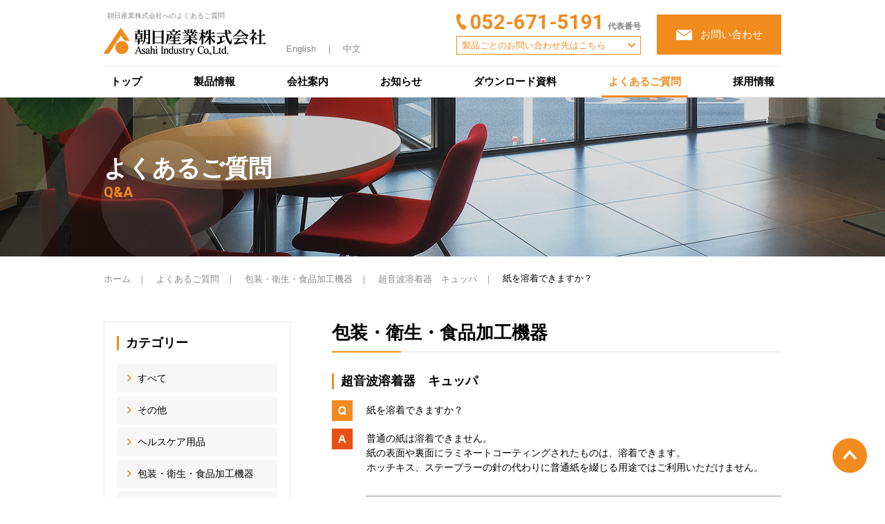

--- FILE ---
content_type: text/html; charset=UTF-8
request_url: https://asahi-sg.co.jp/faq/faq-2652/
body_size: 46947
content:
<!DOCTYPE html>
<html lang="ja">

<head>
  <meta http-equiv="Content-Type" content="text/html; charset=utf-8">
  <meta name="viewport" content="width=device-width, initial-scale=1.0, maximum-scale=1.0, user-scalable=0">
  <meta http-equiv="X-UA-Compatible" content="IE=edge,chrome=1">
  <meta name="format-detection" content="telephone=no">
  
    <title>紙を溶着できますか？｜朝日産業株式会社</title>
  <meta name="description" content="">
  <meta name="keywords" content="">

  <link rel="stylesheet" href="https://asahi-sg.co.jp/wp/wp-content/themes/wk_asahi-sg_co/css/reset.css">
  <link rel="stylesheet" href="https://asahi-sg.co.jp/wp/wp-content/themes/wk_asahi-sg_co/css/layout.css?20250716">
  <link rel="stylesheet" href="https://asahi-sg.co.jp/wp/wp-content/themes/wk_asahi-sg_co/css/page.css?20211210">
  <link rel="stylesheet" href="https://asahi-sg.co.jp/wp/wp-content/themes/wk_asahi-sg_co/css/update.css?2025071402">
  <link href="https://fonts.googleapis.com/css?family=Roboto:400,500,700,900&display=swap" rel="stylesheet">
      <link rel="stylesheet" href="https://asahi-sg.co.jp/wp/wp-content/themes/wk_asahi-sg_co/slick/slick.css">
    <link rel="stylesheet" href="https://asahi-sg.co.jp/wp/wp-content/themes/wk_asahi-sg_co/slick/slick-theme.css">
  
  <meta name='robots' content='max-image-preview:large' />
<link rel='stylesheet' id='wp-block-library-css' href='https://asahi-sg.co.jp/wp/wp-includes/css/dist/block-library/style.min.css?ver=6.4.7' type='text/css' media='all' />
<style id='classic-theme-styles-inline-css' type='text/css'>
/*! This file is auto-generated */
.wp-block-button__link{color:#fff;background-color:#32373c;border-radius:9999px;box-shadow:none;text-decoration:none;padding:calc(.667em + 2px) calc(1.333em + 2px);font-size:1.125em}.wp-block-file__button{background:#32373c;color:#fff;text-decoration:none}
</style>
<style id='global-styles-inline-css' type='text/css'>
body{--wp--preset--color--black: #000000;--wp--preset--color--cyan-bluish-gray: #abb8c3;--wp--preset--color--white: #ffffff;--wp--preset--color--pale-pink: #f78da7;--wp--preset--color--vivid-red: #cf2e2e;--wp--preset--color--luminous-vivid-orange: #ff6900;--wp--preset--color--luminous-vivid-amber: #fcb900;--wp--preset--color--light-green-cyan: #7bdcb5;--wp--preset--color--vivid-green-cyan: #00d084;--wp--preset--color--pale-cyan-blue: #8ed1fc;--wp--preset--color--vivid-cyan-blue: #0693e3;--wp--preset--color--vivid-purple: #9b51e0;--wp--preset--gradient--vivid-cyan-blue-to-vivid-purple: linear-gradient(135deg,rgba(6,147,227,1) 0%,rgb(155,81,224) 100%);--wp--preset--gradient--light-green-cyan-to-vivid-green-cyan: linear-gradient(135deg,rgb(122,220,180) 0%,rgb(0,208,130) 100%);--wp--preset--gradient--luminous-vivid-amber-to-luminous-vivid-orange: linear-gradient(135deg,rgba(252,185,0,1) 0%,rgba(255,105,0,1) 100%);--wp--preset--gradient--luminous-vivid-orange-to-vivid-red: linear-gradient(135deg,rgba(255,105,0,1) 0%,rgb(207,46,46) 100%);--wp--preset--gradient--very-light-gray-to-cyan-bluish-gray: linear-gradient(135deg,rgb(238,238,238) 0%,rgb(169,184,195) 100%);--wp--preset--gradient--cool-to-warm-spectrum: linear-gradient(135deg,rgb(74,234,220) 0%,rgb(151,120,209) 20%,rgb(207,42,186) 40%,rgb(238,44,130) 60%,rgb(251,105,98) 80%,rgb(254,248,76) 100%);--wp--preset--gradient--blush-light-purple: linear-gradient(135deg,rgb(255,206,236) 0%,rgb(152,150,240) 100%);--wp--preset--gradient--blush-bordeaux: linear-gradient(135deg,rgb(254,205,165) 0%,rgb(254,45,45) 50%,rgb(107,0,62) 100%);--wp--preset--gradient--luminous-dusk: linear-gradient(135deg,rgb(255,203,112) 0%,rgb(199,81,192) 50%,rgb(65,88,208) 100%);--wp--preset--gradient--pale-ocean: linear-gradient(135deg,rgb(255,245,203) 0%,rgb(182,227,212) 50%,rgb(51,167,181) 100%);--wp--preset--gradient--electric-grass: linear-gradient(135deg,rgb(202,248,128) 0%,rgb(113,206,126) 100%);--wp--preset--gradient--midnight: linear-gradient(135deg,rgb(2,3,129) 0%,rgb(40,116,252) 100%);--wp--preset--font-size--small: 13px;--wp--preset--font-size--medium: 20px;--wp--preset--font-size--large: 36px;--wp--preset--font-size--x-large: 42px;--wp--preset--spacing--20: 0.44rem;--wp--preset--spacing--30: 0.67rem;--wp--preset--spacing--40: 1rem;--wp--preset--spacing--50: 1.5rem;--wp--preset--spacing--60: 2.25rem;--wp--preset--spacing--70: 3.38rem;--wp--preset--spacing--80: 5.06rem;--wp--preset--shadow--natural: 6px 6px 9px rgba(0, 0, 0, 0.2);--wp--preset--shadow--deep: 12px 12px 50px rgba(0, 0, 0, 0.4);--wp--preset--shadow--sharp: 6px 6px 0px rgba(0, 0, 0, 0.2);--wp--preset--shadow--outlined: 6px 6px 0px -3px rgba(255, 255, 255, 1), 6px 6px rgba(0, 0, 0, 1);--wp--preset--shadow--crisp: 6px 6px 0px rgba(0, 0, 0, 1);}:where(.is-layout-flex){gap: 0.5em;}:where(.is-layout-grid){gap: 0.5em;}body .is-layout-flow > .alignleft{float: left;margin-inline-start: 0;margin-inline-end: 2em;}body .is-layout-flow > .alignright{float: right;margin-inline-start: 2em;margin-inline-end: 0;}body .is-layout-flow > .aligncenter{margin-left: auto !important;margin-right: auto !important;}body .is-layout-constrained > .alignleft{float: left;margin-inline-start: 0;margin-inline-end: 2em;}body .is-layout-constrained > .alignright{float: right;margin-inline-start: 2em;margin-inline-end: 0;}body .is-layout-constrained > .aligncenter{margin-left: auto !important;margin-right: auto !important;}body .is-layout-constrained > :where(:not(.alignleft):not(.alignright):not(.alignfull)){max-width: var(--wp--style--global--content-size);margin-left: auto !important;margin-right: auto !important;}body .is-layout-constrained > .alignwide{max-width: var(--wp--style--global--wide-size);}body .is-layout-flex{display: flex;}body .is-layout-flex{flex-wrap: wrap;align-items: center;}body .is-layout-flex > *{margin: 0;}body .is-layout-grid{display: grid;}body .is-layout-grid > *{margin: 0;}:where(.wp-block-columns.is-layout-flex){gap: 2em;}:where(.wp-block-columns.is-layout-grid){gap: 2em;}:where(.wp-block-post-template.is-layout-flex){gap: 1.25em;}:where(.wp-block-post-template.is-layout-grid){gap: 1.25em;}.has-black-color{color: var(--wp--preset--color--black) !important;}.has-cyan-bluish-gray-color{color: var(--wp--preset--color--cyan-bluish-gray) !important;}.has-white-color{color: var(--wp--preset--color--white) !important;}.has-pale-pink-color{color: var(--wp--preset--color--pale-pink) !important;}.has-vivid-red-color{color: var(--wp--preset--color--vivid-red) !important;}.has-luminous-vivid-orange-color{color: var(--wp--preset--color--luminous-vivid-orange) !important;}.has-luminous-vivid-amber-color{color: var(--wp--preset--color--luminous-vivid-amber) !important;}.has-light-green-cyan-color{color: var(--wp--preset--color--light-green-cyan) !important;}.has-vivid-green-cyan-color{color: var(--wp--preset--color--vivid-green-cyan) !important;}.has-pale-cyan-blue-color{color: var(--wp--preset--color--pale-cyan-blue) !important;}.has-vivid-cyan-blue-color{color: var(--wp--preset--color--vivid-cyan-blue) !important;}.has-vivid-purple-color{color: var(--wp--preset--color--vivid-purple) !important;}.has-black-background-color{background-color: var(--wp--preset--color--black) !important;}.has-cyan-bluish-gray-background-color{background-color: var(--wp--preset--color--cyan-bluish-gray) !important;}.has-white-background-color{background-color: var(--wp--preset--color--white) !important;}.has-pale-pink-background-color{background-color: var(--wp--preset--color--pale-pink) !important;}.has-vivid-red-background-color{background-color: var(--wp--preset--color--vivid-red) !important;}.has-luminous-vivid-orange-background-color{background-color: var(--wp--preset--color--luminous-vivid-orange) !important;}.has-luminous-vivid-amber-background-color{background-color: var(--wp--preset--color--luminous-vivid-amber) !important;}.has-light-green-cyan-background-color{background-color: var(--wp--preset--color--light-green-cyan) !important;}.has-vivid-green-cyan-background-color{background-color: var(--wp--preset--color--vivid-green-cyan) !important;}.has-pale-cyan-blue-background-color{background-color: var(--wp--preset--color--pale-cyan-blue) !important;}.has-vivid-cyan-blue-background-color{background-color: var(--wp--preset--color--vivid-cyan-blue) !important;}.has-vivid-purple-background-color{background-color: var(--wp--preset--color--vivid-purple) !important;}.has-black-border-color{border-color: var(--wp--preset--color--black) !important;}.has-cyan-bluish-gray-border-color{border-color: var(--wp--preset--color--cyan-bluish-gray) !important;}.has-white-border-color{border-color: var(--wp--preset--color--white) !important;}.has-pale-pink-border-color{border-color: var(--wp--preset--color--pale-pink) !important;}.has-vivid-red-border-color{border-color: var(--wp--preset--color--vivid-red) !important;}.has-luminous-vivid-orange-border-color{border-color: var(--wp--preset--color--luminous-vivid-orange) !important;}.has-luminous-vivid-amber-border-color{border-color: var(--wp--preset--color--luminous-vivid-amber) !important;}.has-light-green-cyan-border-color{border-color: var(--wp--preset--color--light-green-cyan) !important;}.has-vivid-green-cyan-border-color{border-color: var(--wp--preset--color--vivid-green-cyan) !important;}.has-pale-cyan-blue-border-color{border-color: var(--wp--preset--color--pale-cyan-blue) !important;}.has-vivid-cyan-blue-border-color{border-color: var(--wp--preset--color--vivid-cyan-blue) !important;}.has-vivid-purple-border-color{border-color: var(--wp--preset--color--vivid-purple) !important;}.has-vivid-cyan-blue-to-vivid-purple-gradient-background{background: var(--wp--preset--gradient--vivid-cyan-blue-to-vivid-purple) !important;}.has-light-green-cyan-to-vivid-green-cyan-gradient-background{background: var(--wp--preset--gradient--light-green-cyan-to-vivid-green-cyan) !important;}.has-luminous-vivid-amber-to-luminous-vivid-orange-gradient-background{background: var(--wp--preset--gradient--luminous-vivid-amber-to-luminous-vivid-orange) !important;}.has-luminous-vivid-orange-to-vivid-red-gradient-background{background: var(--wp--preset--gradient--luminous-vivid-orange-to-vivid-red) !important;}.has-very-light-gray-to-cyan-bluish-gray-gradient-background{background: var(--wp--preset--gradient--very-light-gray-to-cyan-bluish-gray) !important;}.has-cool-to-warm-spectrum-gradient-background{background: var(--wp--preset--gradient--cool-to-warm-spectrum) !important;}.has-blush-light-purple-gradient-background{background: var(--wp--preset--gradient--blush-light-purple) !important;}.has-blush-bordeaux-gradient-background{background: var(--wp--preset--gradient--blush-bordeaux) !important;}.has-luminous-dusk-gradient-background{background: var(--wp--preset--gradient--luminous-dusk) !important;}.has-pale-ocean-gradient-background{background: var(--wp--preset--gradient--pale-ocean) !important;}.has-electric-grass-gradient-background{background: var(--wp--preset--gradient--electric-grass) !important;}.has-midnight-gradient-background{background: var(--wp--preset--gradient--midnight) !important;}.has-small-font-size{font-size: var(--wp--preset--font-size--small) !important;}.has-medium-font-size{font-size: var(--wp--preset--font-size--medium) !important;}.has-large-font-size{font-size: var(--wp--preset--font-size--large) !important;}.has-x-large-font-size{font-size: var(--wp--preset--font-size--x-large) !important;}
.wp-block-navigation a:where(:not(.wp-element-button)){color: inherit;}
:where(.wp-block-post-template.is-layout-flex){gap: 1.25em;}:where(.wp-block-post-template.is-layout-grid){gap: 1.25em;}
:where(.wp-block-columns.is-layout-flex){gap: 2em;}:where(.wp-block-columns.is-layout-grid){gap: 2em;}
.wp-block-pullquote{font-size: 1.5em;line-height: 1.6;}
</style>
<link rel='stylesheet' id='app-css' href='https://asahi-sg.co.jp/wp/wp-content/plugins/add-confirmation-screen-to-contact-form-7/assets/css/app.css?ver=0.1.1' type='text/css' media='all' />
<link rel='stylesheet' id='contact-form-7-css' href='https://asahi-sg.co.jp/wp/wp-content/plugins/contact-form-7/includes/css/styles.css?ver=5.9' type='text/css' media='all' />
<script type="text/javascript" id="app-js-extra">
/* <![CDATA[ */
var WPCF7_CONFIRM = {"postName":"_wpcf7-confirm","inputStatusFromJS":"_wpcf7-input","confirmationStatusFromJS":"_wpcf7-confirm","confirmationStatusFromWPCF7":"_wpcf7-confirm","homeURL":"https:\/\/asahi-sg.co.jp","thanksURL":"https:\/\/asahi-sg.co.jp\/contact\/thanks\/"};
/* ]]> */
</script>
<script type="text/javascript" src="https://asahi-sg.co.jp/wp/wp-content/plugins/add-confirmation-screen-to-contact-form-7/assets/js/app.js?ver=0.1.1" id="app-js"></script>

  <script type="application/ld+json">
  {
    "@context": "https://schema.org",
    "@type": "BreadcrumbList",
    "itemListElement":
    [
      {
        "@type": "ListItem",
        "position": 1,
        "item":
        {
          "@id": "https://asahi-sg.co.jp/",
          "name": "朝日産業株式会社"
        }
      }
            ,{
        "@type": "ListItem",
        "position": 2,
        "item":
        {
          "@id": "https://asahi-sg.co.jp/faq/",
          "name": "よくあるご質問"
        }
      },{
        "@type": "ListItem",
        "position": 3,
        "item":
        {
          "@id": "https://asahi-sg.co.jp/faq_cat/pack-cat/",
          "name": "包装・衛生・食品加工機器"
        }
      },{
        "@type": "ListItem",
        "position": 4,
        "item":
        {
          "@id": "https://asahi-sg.co.jp/faq_cat/product-quppa/",
          "name": "超音波溶着器　キュッパ"
        }
      },{
        "@type": "ListItem",
        "position": 5,
        "item":
        {
          "@id": "https://asahi-sg.co.jp/faq/faq-2652/",
          "name": "紙を溶着できますか？"
        }
      }
          ]
  }
</script>

  <!-- Global site tag (gtag.js) - Google Analytics -->
  <script async src="https://www.googletagmanager.com/gtag/js?id=UA-44606438-1"></script>
  <script>
    window.dataLayer = window.dataLayer || [];

    function gtag() {
      dataLayer.push(arguments);
    }
    gtag('js', new Date());

    gtag('config', 'UA-44606438-1');
  </script>

</head>

<body>
  <div id="wrapper">

    <header>
      <div id="header">
        <div class="headerin">
          <div class="headerbox">
            <div class="clearfix">
              <div class="headerleft">
                                  <div class="headerhd">朝日産業株式会社へのよくあるご質問</div>
                                <p class="headerlogo"><a href="https://asahi-sg.co.jp/" class="op"><img src="https://asahi-sg.co.jp/wp/wp-content/themes/wk_asahi-sg_co/images/common/logo_header.png" alt="朝日産業株式会社"></a>
                  <span class="headerlang"><a href="http://asahi-packaging.com/" target="_blank" rel="noopener">English</a>　｜　<a href="http://asahi-packaging-cn.com/" target="_blank" rel="noopener">中文</a></span>
                </p>
              </div>
              <div class="headerright">
                <div class="headercontact">
                  <p class="headertel"><span class="ffen">052-671-5191</span><span class="telnum">代表番号</span></p>
                  <p class="headerdown"><a href="javascript:void(0)"><span>製品ごとのお問い合わせ先はこちら</span></a></p>
                  <div class="headercv">
                    <div class="inner">
                      <table class="headercvcont">
                        <tr>
                          <th>お問い合わせ<span class="ffen">CONTACT</span></th>
                          <td>開発・協業・お見積もりなどお気軽にお問い合わせください。</td>
                        </tr>
                      </table>
                      <div class="cvarea">
                        <div class="cvcont">
                          <p class="cvcontin">お電話での<br class="visible-pc">お問い合わせ<span></p>
                        </div>
                        <div class="cvtel">
                          <table>
                            <tr>
                              <td>包装・衛生・食品加工機器
                                <p class="cvtelnum ffen"><a href="tel:0526715191" onclick="gtag('event', 'tap', {'event_category': 'sp_tel','event_label': 'header_pack'});"><span>TEL:</span> 052-671-5191</a></p>
                                <p class="cvfaxnum ffen"><span>FAX:</span> 052-671-5196</p>
                              </td>
                              <td>繊維機器
                                <p class="cvtelnum ffen"><a href="tel:0764238154" onclick="gtag('event', 'tap', {'event_category': 'sp_tel','event_label': 'header_fiber'});"><span>TEL:</span> 076-423-8154</a></p>
                              </td>
                            </tr>
                            <tr>
                              <td>コンベアベルト
                                <p class="cvtelnum ffen"><a href="tel:0526555559" onclick="gtag('event', 'tap', {'event_category': 'sp_tel','event_label': 'header_conveyorbelt'});"><span>TEL:</span> 052-655-5559</a></p>
                              </td>
                              <td>ヘルスケア用品
                                <p class="cvtelnum ffen"><a href="tel:0526846829" onclick="gtag('event', 'tap', {'event_category': 'sp_tel','event_label': 'header_healthcare'});"><span>TEL:</span> 052-684-6829</a></p>
                              </td>
                            </tr>
                          </table>
                        </div>
                      </div>
                      <p class="headercvclose"><a href="javascript:void(0)">閉じる</a></p>
                    </div>
                  </div>
                </div>
                <p class="headerbtn"><a href="https://asahi-sg.co.jp/inquiry/" class="op"><span>お問い合わせ</span></a></p>
              </div>
            </div>
          </div>
        </div>

        <div id="gnavi">
  <ul class="gnaviin">
    <li>
      <a href="https://asahi-sg.co.jp/" >トップ</a>
    </li><!--
    -->
    <li>
      <a href="https://asahi-sg.co.jp/products/" >製品情報</a>
      <div class="pulldownmenu">
        <div class="inner">
          <div class="naviproducts">
            <div class="npleft">
              <p class="nphd"><a href="https://asahi-sg.co.jp/products/">製品情報一覧<span>PRODUCTS</span></a></p>
              <p>朝日産業株式会社の製品を<br>ご覧いただけます</p>
            </div>
            <div class="npright">
              <ul class="nplinks">
                <li class="nporange">
                  <a href="https://asahi-sg.co.jp/genre/pack/"><img src="https://asahi-sg.co.jp/wp/wp-content/themes/wk_asahi-sg_co/images/common/img_navipullpro02.jpg" alt="包装・衛生・食品加工機器"><span>包装・衛生・食品加工機器</span></a>
                  <div class="npchild nptoggle js-toggle">
                    <span>製品カテゴリーから選ぶ</span>
                    <ul>
                      <li><a href="https://asahi-sg.co.jp/genre/hand-wrapper/">ハンドラッパー</a></li>
                      <li><a href="https://asahi-sg.co.jp/genre/vacuum-sealer/">真空パック器（脱気シーラー）</a></li>
                      <li><a href="https://asahi-sg.co.jp/genre/vacuum-packer/">真空包装機</a></li>
                      <li><a href="https://asahi-sg.co.jp/genre/ultrasonic-welder/">超音波溶着器</a></li>
                      <li><a href="https://asahi-sg.co.jp/genre/sealer/">シーラー</a></li>
                      <li><a href="https://asahi-sg.co.jp/genre/other-packaging-equipment/">その他包装機器</a></li>
                      <li><a href="https://asahi-sg.co.jp/genre/vacuum-bag/">真空袋</a></li>
                      <li><a href="https://asahi-sg.co.jp/genre/insect-trap/">捕虫器</a></li>
                      <li><a href="https://asahi-sg.co.jp/genre/insect-trap-consumables/">捕虫器消耗品</a></li>
                      <li><a href="https://asahi-sg.co.jp/genre/other-pest-control-products/">その他害虫対策商品</a></li>
                      <li><a href="https://asahi-sg.co.jp/genre/sterilizer/">殺菌庫</a></li>
                      <li><a href="https://asahi-sg.co.jp/genre/food-processing-equipment/">食品加工</a></li>
                      <li><a href="https://asahi-sg.co.jp/genre/eos-pack/">販売終了</a></li>
                    </ul>
                    <span>利用シーンから選ぶ</span>
                    <ul>
                      <li><a href="https://asahi-sg.co.jp/scene/">利用シーン一覧</a></li>
                      <li><a href="https://asahi-sg.co.jp/scene/supermarket/">スーパーマーケット</a></li>
                      <li><a href="https://asahi-sg.co.jp/scene/restaurants/">飲食店</a></li>
                      <li><a href="https://asahi-sg.co.jp/scene/takeout/">惣菜・弁当・テイクアウト店</a></li>
                      <li><a href="https://asahi-sg.co.jp/scene/confectionery-bakery/">製菓・製パン店</a></li>
                      <li><a href="https://asahi-sg.co.jp/scene/coffee-tea-shop/">コーヒー豆・お茶専門店</a></li>
                      <li><a href="https://asahi-sg.co.jp/scene/factories/">工場</a></li>
                      <li><a href="https://asahi-sg.co.jp/scene/agriculture/">農業</a></li>
                      <li><a href="https://asahi-sg.co.jp/scene/seafood-processing/">水産加工</a></li>
                    </ul>
                  </div>
                </li>
                <li class="npgreen">
                  <a href="https://asahi-sg.co.jp/genre/excretion-and-healthcare/"><img src="https://asahi-sg.co.jp/wp/wp-content/themes/wk_asahi-sg_co/images/common/img_navipullpro03.jpg" alt="排泄・ヘルスケア用品"><span>ヘルスケア用品</span></a>
                  <ul class="npchild">
                    <li><a href="https://asahi-sg.co.jp/genre/yurinar-series/">ユリナーシリーズ</a></li>
                    <li><a href="https://asahi-sg.co.jp/genre/other-excretion-related/">その他排泄関連</a></li>
                    <li><a href="https://asahi-sg.co.jp/genre/healthcare/">ヘルスケア</a></li>
                  </ul>
                </li>
                <li class="npblue">
                  <a href="https://asahi-sg.co.jp/genre/fiber/"><img src="https://asahi-sg.co.jp/wp/wp-content/themes/wk_asahi-sg_co/images/common/img_navipullpro01.jpg" alt="繊維機器・コンベアベルト"><span>繊維機器・コンベアベルト</span></a>
                  <ul class="npchild">
                    <li><a href="https://asahi-sg.co.jp/genre/textile-equipment/">繊維機器</a></li>
                    <li><a href="https://asahi-sg.co.jp/genre/general-process/">工程全般</a></li>
                    <li><a href="https://asahi-sg.co.jp/genre/finishing-process/">仕上工程</a></li>
                    <li><a href="https://asahi-sg.co.jp/genre/spinning-process/">精紡工程</a></li>
                    <li><a href="https://asahi-sg.co.jp/genre/roving-process/">粗紡工程</a></li>
                    <li><a href="https://asahi-sg.co.jp/genre/drawing-process/">練条工程</a></li>
                    <li><a href="https://asahi-sg.co.jp/genre/previous-spinning-process/">前紡工程</a></li>
                    <li><a href="https://asahi-sg.co.jp/genre/roller-work-place/">ローラー作業場</a></li>
                    <li><a href="https://asahi-sg.co.jp/genre/conveyor-belt/">コンベアベルト</a></li>
                    <li><a href="https://asahi-sg.co.jp/genre/other-fiber/">その他</a></li>
                  </ul>
                </li>
              </ul>
            </div>
          </div>
        </div>
      </div>
    </li><!--
    -->
    <li>
      <a href="https://asahi-sg.co.jp/company/" >会社案内</a>
      <div class="pulldownmenu">
        <div class="inner">
          <div class="navicompany">
            <div class="ncleft">
              <p class="nchd">会社案内<span class="ffen">COMPANY PROFILE</span></p>
              <p>朝日産業株式会社の<br>企業情報をご紹介いたします</p>
            </div>
            <div class="ncright">
              <ul class="nclink">
                <li><a href="https://asahi-sg.co.jp/company/"><span>ご挨拶</span></a></li>
                <li><a href="https://asahi-sg.co.jp/company03/"><span>会社概要・沿革</span></a></li>
                <li><a href="https://asahi-sg.co.jp/company05/"><span>関連会社</span></a></li>
                <li><a href="https://asahi-sg.co.jp/company02/"><span>経営理念</span></a></li>
                <li><a href="https://asahi-sg.co.jp/company04/"><span>アクセス</span></a></li>
              </ul>
            </div>
          </div>
        </div>
      </div>
    </li><!--
    -->
    <li>
      <a href="https://asahi-sg.co.jp/information/" >お知らせ</a>
    </li><!--
    -->
    <li>
      <a href="https://asahi-sg.co.jp/catalog/" >ダウンロード資料</a>
    </li><!--
    -->
    <li>
      <a href="https://asahi-sg.co.jp/faq/"  class="on" >よくあるご質問</a>
    </li>
    <li>
      <a href="https://asahi-sg.co.jp/recruit/">採用情報</a>
    </li>
  </ul>
</div>
      </div>

      <div id="headersp">
        <div class="headermenu">
          <div class="menumess">
            <p class="menuhd">朝日産業株式会社</p>
            <p class="menulogo"><a href="https://asahi-sg.co.jp/"><img src="https://asahi-sg.co.jp/wp/wp-content/themes/wk_asahi-sg_co/images/common/logo_header.png" alt="朝日産業株式会社"></a></p>
          </div>
          <ul class="menucont">
            <li><a href="https://asahi-sg.co.jp/inquiry/" class="menucontact"><img src="https://asahi-sg.co.jp/wp/wp-content/themes/wk_asahi-sg_co/images/common/mail_sp.png" alt="お問い合わせ"></a></li>
            <li><a href="javascript:void(0)" data-target=".menubox" class="menuico"></a></li>
          </ul>
        </div>
        <div class="menubox">
          <ul>
            <li><a href="https://asahi-sg.co.jp/" class="menulink01">トップ</a></li>
            <li>
              <a href="javascript:void(0)" class="menulink02">製品情報</a>
              <div class="menupro">
                <a href="https://asahi-sg.co.jp/products/" class="menulink01">製品情報一覧<span>朝日産業株式会社の製品をご覧いただけます</span></a>
                <ul class="menuproin">

                  <li>
                    <a href="javascript:void(0)" class="menupack"><span>包装・衛生・食品加工機器</span></a>
                    <div class="menuprochild menuprotoggle js-toggle">
                      <span>製品カテゴリーから選ぶ</span>
                      <ul>
                        <li><a href="https://asahi-sg.co.jp/genre/hand-wrapper/">ハンドラッパー</a></li>
                        <li><a href="https://asahi-sg.co.jp/genre/vacuum-sealer/">真空パック器（脱気シーラー）</a></li>
                        <li><a href="https://asahi-sg.co.jp/genre/vacuum-packer/">真空包装機</a></li>
                        <li><a href="https://asahi-sg.co.jp/genre/ultrasonic-welder/">超音波溶着器</a></li>
                        <li><a href="https://asahi-sg.co.jp/genre/sealer/">シーラー</a></li>
                        <li><a href="https://asahi-sg.co.jp/genre/other-packaging-equipment/">その他包装機器</a></li>
                        <li><a href="https://asahi-sg.co.jp/genre/vacuum-bag/">真空袋</a></li>
                        <li><a href="https://asahi-sg.co.jp/genre/insect-trap/">捕虫器</a></li>
                        <li><a href="https://asahi-sg.co.jp/genre/insect-trap-consumables/">捕虫器消耗品</a></li>
                        <li><a href="https://asahi-sg.co.jp/genre/other-pest-control-products/">その他害虫対策商品</a></li>
                        <li><a href="https://asahi-sg.co.jp/genre/sterilizer/">殺菌庫</a></li>
                        <li><a href="https://asahi-sg.co.jp/genre/food-processing-equipment/">食品加工</a></li>
                        <li><a href="https://asahi-sg.co.jp/genre/eos-pack/">販売終了</a></li>
                      </ul>
                      <span>利用シーンから選ぶ</span>
                      <ul>
                        <li><a href="https://asahi-sg.co.jp/scene/">利用シーン一覧</a></li>
                        <li><a href="https://asahi-sg.co.jp/scene/supermarket/">スーパーマーケット</a></li>
                        <li><a href="https://asahi-sg.co.jp/scene/restaurants/">飲食店</a></li>
                        <li><a href="https://asahi-sg.co.jp/scene/takeout/">惣菜・弁当・テイクアウト店</a></li>
                        <li><a href="https://asahi-sg.co.jp/scene/confectionery-bakery/">製菓・製パン店</a></li>
                        <li><a href="https://asahi-sg.co.jp/scene/coffee-tea-shop/">コーヒー豆・お茶専門店</a></li>
                        <li><a href="https://asahi-sg.co.jp/scene/factories/">工場</a></li>
                        <li><a href="https://asahi-sg.co.jp/scene/agriculture/">農業</a></li>
                        <li><a href="https://asahi-sg.co.jp/scene/seafood-processing/">水産加工</a></li>
                      </ul>
                    </div>
                  </li>
                  <li>
                    <a href="javascript:void(0)" class="menuexc"><span>ヘルスケア用品</span></a>
                    <ul class="menuprochild arrowexc">
                      <li><a href="https://asahi-sg.co.jp/genre/yurinar-series/">ユリナーシリーズ</a></li>
                      <li><a href="https://asahi-sg.co.jp/genre/other-excretion-related/">その他排泄関連</a></li>
                      <li><a href="https://asahi-sg.co.jp/genre/healthcare/">ヘルスケア</a></li>
                    </ul>
                  </li>
                  <li>
                    <a href="javascript:void(0)" class="menutex"><span>繊維機器・コンベアベルト</span></a>
                    <ul class="menuprochild arrowtex">
                      <li><a href="https://asahi-sg.co.jp/genre/textile-equipment/">繊維機器</a></li>
                      <li><a href="https://asahi-sg.co.jp/genre/general-process/">工程全般</a></li>
                      <li><a href="https://asahi-sg.co.jp/genre/finishing-process/">仕上工程</a></li>
                      <li><a href="https://asahi-sg.co.jp/genre/spinning-process/">精紡工程</a></li>
                      <li><a href="https://asahi-sg.co.jp/genre/roving-process/">粗紡工程</a></li>
                      <li><a href="https://asahi-sg.co.jp/genre/drawing-process/">練条工程</a></li>
                      <li><a href="https://asahi-sg.co.jp/genre/previous-spinning-process/">前紡工程</a></li>
                      <li><a href="https://asahi-sg.co.jp/genre/roller-work-place/">ローラー作業場</a></li>
                      <li><a href="https://asahi-sg.co.jp/genre/conveyor-belt/">コンベアベルト</a></li>
                      <li><a href="https://asahi-sg.co.jp/genre/other-fiber/">その他</a></li>
                    </ul>
                  </li>
                </ul>
              </div>
            </li>
            <li>
              <a href="javascript:void(0)" class="menulink02">会社案内</a>
              <div class="menucomp">
                <ul>
                  <li><a href="https://asahi-sg.co.jp/company/">ご挨拶</a></li>
                  <li><a href="https://asahi-sg.co.jp/company03/">会社概要</a></li>
                  <li><a href="https://asahi-sg.co.jp/company05/">関連会社</a></li>
                  <li><a href="https://asahi-sg.co.jp/company02/">経営理念</a></li>
                  <li><a href="https://asahi-sg.co.jp/company04/">アクセス</a></li>
                </ul>
              </div>
            </li>
            <li><a href="https://asahi-sg.co.jp/catalog/" class="menulink01">ダウンロード資料</a></li>
            <li><a href="https://asahi-sg.co.jp/faq/" class="menulink01">よくあるご質問</a></li>
            <li><a href="https://asahi-sg.co.jp/recruit/" class="menulink01">採用情報</a></li>
          </ul>
          <p class="menuboxlang"><a href="https://asahi-packaging.com/" target="_blank" rel="noopener">English</a>　｜　<a href="https://asahi-packaging-cn.com/" target="_blank" rel="noopener">中文</a></p>
        </div>
      </div>

    </header>
<article>

  <section id="teaser" class="faqteaser">
    <div class="teaserbox">
      <div class="teaserin">
        <div class="teaserhd">よくあるご質問<span class="ffen">Q&amp;A</span></div>
      </div>
    </div>
  </section>
  <!-- /#teaser -->

  <section id="breadcrumb">
    <p class="breadcrumbin"><a href="https://asahi-sg.co.jp/">ホーム</a><span>｜</span>
      <a href="https://asahi-sg.co.jp/faq/">よくあるご質問</a><span>｜</span>
            <a href="https://asahi-sg.co.jp/faq_cat/pack-cat/">包装・衛生・食品加工機器</a><span>｜</span>
      <a href="https://asahi-sg.co.jp/faq_cat/product-quppa/">超音波溶着器　キュッパ</a><span>｜</span>
      紙を溶着できますか？          </p>
  </section>
  <!-- /#breadcrumb -->

  <section id="contents" class="clearfix">
    <div id="main">
      <div class="section">
                        <div class="hdl">包装・衛生・食品加工機器</div>
        <div class="qainner">
          <div class="hdm">超音波溶着器　キュッパ</div>
          <h1 class="qaq">紙を溶着できますか？</h1>
          <div class="qaa">
            <p>普通の紙は溶着できません。<br />
紙の表面や裏面にラミネートコーティングされたものは、溶着できます。<br />
ホッチキス、ステープラーの針の代わりに普通紙を綴じる用途ではご利用いただけません。</p>
<hr />
<p><strong>【商品詳細】</strong><br />
超音波溶着器キュッパ<br />
<span style="text-decoration: underline;"><a style="color: #f18b1e;" href="https://asahi-sg.co.jp/products/quppa/"><b>https://asahi-sg.co.jp/products/quppa/</b></a></span><br />
<img fetchpriority="high" decoding="async" class="alignnone wp-image-4182 size-medium" src="https://asahi-sg.co.jp/wp/wp-content/uploads/2019/06/超音波溶着器キュッパ-300x200.jpg" alt="超音波溶着器キュッパ" width="300" height="200" /></p>
          </div>
        </div>
                <div class="faqbox">
          <div class="hdm">「超音波溶着器　キュッパ」へのよくある質問</div>
          <ul>
                    <li><a href="https://asahi-sg.co.jp/faq/faq-2642/">溶着出来る種類は何ですか？</a></li>
                    <li><a href="https://asahi-sg.co.jp/faq/faq-2645/">チップの交換頻度はどれくらいでしょうか？</a></li>
                    <li><a href="https://asahi-sg.co.jp/faq/faq-2648/">溶着部に指を挟んだらどうなりますか？</a></li>
                    <li><a href="https://asahi-sg.co.jp/faq/faq-2650/">超音波は人体に害はないのですか？</a></li>
                    <li><a href="https://asahi-sg.co.jp/faq/faq-2655/">溶着面積を広くすることは出来ますか？</a></li>
                  </ul>
        </div>
        
              </div>
    </div>
    <!-- /#main -->

    <div id="sider">
  <p class="sidertit">カテゴリー</p>
  <ul class="siderlink">
    <li><a href="https://asahi-sg.co.jp/faq/">すべて</a></li>
          <li><a href="https://asahi-sg.co.jp/faq_cat/%e3%81%9d%e3%81%ae%e4%bb%96/">その他</a></li>
          <li><a href="https://asahi-sg.co.jp/faq_cat/healthcare-cat/">ヘルスケア用品</a></li>
          <li><a href="https://asahi-sg.co.jp/faq_cat/pack-cat/">包装・衛生・食品加工機器</a></li>
          <li><a href="https://asahi-sg.co.jp/faq_cat/fiber-cat/">繊維機器・コンベアベルト</a></li>
      </ul>
</div>
<!-- /#sider -->

  </section>
  <!-- /#contents -->

  <section class="cvbox">
  <div class="inner">
    <div class="cvhdl">お問い合わせ<span class="ffen">CONTACT</span></div>
    <p class="cvdet">開発・協業・お見積もりなどお気軽にお問い合わせください。</p>
    <div class="cvarea">
      <div class="cvcont">
        <p class="cvcontin">お電話での<br class="visible-pc">お問い合わせ<span></p>
      </div>
      <div class="cvtel">
        <table>
          <tr>
            <td>包装・衛生・食品加工機器
              <p class="cvtelnum ffen"><a href="tel:0526715191" onclick="gtag('event', 'tap', {'event_category': 'sp_tel','event_label': 'cv_pack'});"><span>TEL:</span> 052-671-5191</a></p>
              <p class="cvfaxnum ffen"><span>FAX:</span> 052-671-5196</p>
            </td>
            <td>ヘルスケア用品
              <p class="cvtelnum ffen"><a href="tel:0526846829" onclick="gtag('event', 'tap', {'event_category': 'sp_tel','event_label': 'cv_healthcare'});"><span>TEL:</span> 052-684-6829</a></p>
            </td>
          </tr>
          <tr>
            <td>繊維機器
              <p class="cvtelnum ffen"><a href="tel:0764238154" onclick="gtag('event', 'tap', {'event_category': 'sp_tel','event_label': 'cv_fiber'});"><span>TEL:</span> 076-423-8154</a></p>
            </td>
            <td>コンベアベルト
              <p class="cvtelnum ffen"><a href="tel:0526555559" onclick="gtag('event', 'tap', {'event_category': 'sp_tel','event_label': 'cv_conveyorbelt'});"><span>TEL:</span> 052-655-5559</a></p>
            </td>
          </tr>
        </table>
      </div>
    </div>
    <div class="cvcontact">
      <div class="cvcontactin">
        <p class="cvcontacttit"><span>メールでのお問い合わせ</span></p>
      </div>
      <div class="cvcontactin">
        <p class="cvcontactbtn"><a href="https://asahi-sg.co.jp/inquiry/" class="op">お問い合わせフォーム</a></p>
      </div>
    </div>
  </div>
</section>
<!-- /.cvbox -->

</article>

  <footer>
    <section id="footer">
      <p class="pagetop"><a href="#wrapper" class="op"><img src="https://asahi-sg.co.jp/wp/wp-content/themes/wk_asahi-sg_co/images/common/pagetop.png" alt="pagetop"></a></p>
      <div class="inner">
        <p class="footerlogo"><a href="https://asahi-sg.co.jp/" class="op"><img src="https://asahi-sg.co.jp/wp/wp-content/themes/wk_asahi-sg_co/images/common/logo_footer.png" alt="朝日産業株式会社"></a></p>
        <div class="footerbox">
          <div class="footerleft">
            <div class="clearfix">
              <ul class="footerlink">
                <li>
                  製品情報
                  <ul>
                    <li><a href="https://asahi-sg.co.jp/products/">製品情報一覧</a></li>
                    <li><a href="https://asahi-sg.co.jp/genre/pack/">包装・衛生・食品加工機器</a></li>
                    <li><a href="https://asahi-sg.co.jp/genre/excretion-and-healthcare/">ヘルスケア用品</a></li>
                    <li><a href="https://asahi-sg.co.jp/genre/fiber/">繊維機器・コンベアベルト</a></li>
                    <li><a href="https://asahi-sg.co.jp/scene/">利用シーン</a></li>
                  </ul>
                </li>
                <li><a href="https://asahi-sg.co.jp/company/">会社案内</a></li>
                <li><a href="https://asahi-sg.co.jp/information/">お知らせ</a></li>
              </ul>
              <ul class="footerlink">
                <li><a href="https://asahi-sg.co.jp/catalog/">ダウンロード資料</a></li>
                <li><a href="https://asahi-sg.co.jp/faq/">よくあるご質問</a></li>
                <li><a href="https://asahi-sg.co.jp/recruit/">採用情報</a></li>
                <li><a href="https://asahi-sg.co.jp/privacy-policy/">プライバシーポリシー</a></li>
                <li><a href="https://asahi-sg.co.jp/inquiry/">お問い合わせ</a></li>
              </ul>
            </div>
            <p class="footertw">
              <a href="https://twitter.com/Asahi_Industry" target="_blank" rel="noopener" class="op"><img src="https://asahi-sg.co.jp/wp/wp-content/themes/wk_asahi-sg_co/images/common/tw_footer.png" alt=""></a>
              <a href="https://www.instagram.com/asahi_shinku/" target="_blank" rel="noopener" class="op"><img src="https://asahi-sg.co.jp/wp/wp-content/themes/wk_asahi-sg_co/images/common/instagram.png" alt=""></a>
            </p>
            <!-- <p class="footersmall">超音波溶着器、シーラー、シール機、捕虫器の販売、真空パック器の朝日産業株式会社</p> -->
          </div>
          <div class="footerright">
            <div class="footeraddr">
              <p class="addrtit"><a href="https://asahi-sg.co.jp/company04/#a01">本社（ショールーム）</a></p>
              <p class="addrcont">〒456-0051　<br class="visible-ts">愛知県名古屋市熱田区四番1丁目11番22号<br>TEL：<a href="tel:0526715191" class="footertel" onclick="gtag('event', 'tap', {'event_category': 'sp_tel','event_label': 'footer_showroom'});">052-671-5191</a>（代表）　<br class="visible-ts">FAX：052-671-5196</p>
            </div>
            <div class="footeraddr">
              <p class="addrtit"><a href="https://asahi-sg.co.jp/company04/#a02">北陸営業所</a></p>
              <p class="addrcont">〒939-8044　<br class="visible-ts">富山県富山市太田南町128-5<br>TEL：<a href="tel:0764238154" class="footertel" onloadedmetadata=""onclick="gtag('event', 'tap', {'event_category': 'sp_tel','event_label': 'footer_hokuriku'});">076-423-8154</a>　<br class="visible-ts">FAX：076-423-4953</p>
            </div>
            <div class="footeraddr">
              <p class="addrtit"><a href="https://asahi-sg.co.jp/company04/#a03">物流センター</a></p>
              <p class="addrcont">〒395-0823　<br class="visible-ts">長野県飯田市松尾明7669-1</p>
            </div>
            <div class="footeraddr">
              <p class="addrtit"><a href="https://asahi-sg.co.jp/company04/#a04">開発センター</a></p>
              <p class="addrcont">〒456-0053　<br class="visible-ts">愛知県名古屋市熱田区一番三丁目3番1号</p>
            </div>
            <div class="footeraddr">
              <p class="addrbtn"><a href="https://asahi-sg.co.jp/company04/" class="op">アクセスはコチラ</a></p>
            </div>
            <!-- <p class="footersmallsp">超音波溶着器、シーラー、シール機、捕虫器の販売、真空パック器の朝日産業株式会社</p> -->
          </div>
        </div>
        <ul class="footermess">
          <li>&copy; 2019 朝日産業株式会社</li>
                  </ul>
      </div>
    </section><!-- /#footer -->
  </footer>

</div>
<!-- /#wrapper -->

<script type="text/javascript" src="https://asahi-sg.co.jp/wp/wp-content/plugins/contact-form-7/includes/swv/js/index.js?ver=5.9" id="swv-js"></script>
<script type="text/javascript" id="contact-form-7-js-extra">
/* <![CDATA[ */
var wpcf7 = {"api":{"root":"https:\/\/asahi-sg.co.jp\/wp-json\/","namespace":"contact-form-7\/v1"},"cached":"1"};
/* ]]> */
</script>
<script type="text/javascript" src="https://asahi-sg.co.jp/wp/wp-content/plugins/contact-form-7/includes/js/index.js?ver=5.9" id="contact-form-7-js"></script>
<script type="text/javascript" src="https://www.google.com/recaptcha/api.js?render=6Ld6jVEgAAAAAKDB_VN39E0iqqfbkYs9SLFJH2A5&amp;ver=3.0" id="google-recaptcha-js"></script>
<script type="text/javascript" src="https://asahi-sg.co.jp/wp/wp-includes/js/dist/vendor/wp-polyfill-inert.min.js?ver=3.1.2" id="wp-polyfill-inert-js"></script>
<script type="text/javascript" src="https://asahi-sg.co.jp/wp/wp-includes/js/dist/vendor/regenerator-runtime.min.js?ver=0.14.0" id="regenerator-runtime-js"></script>
<script type="text/javascript" src="https://asahi-sg.co.jp/wp/wp-includes/js/dist/vendor/wp-polyfill.min.js?ver=3.15.0" id="wp-polyfill-js"></script>
<script type="text/javascript" id="wpcf7-recaptcha-js-extra">
/* <![CDATA[ */
var wpcf7_recaptcha = {"sitekey":"6Ld6jVEgAAAAAKDB_VN39E0iqqfbkYs9SLFJH2A5","actions":{"homepage":"homepage","contactform":"contactform"}};
/* ]]> */
</script>
<script type="text/javascript" src="https://asahi-sg.co.jp/wp/wp-content/plugins/contact-form-7/modules/recaptcha/index.js?ver=5.9" id="wpcf7-recaptcha-js"></script>

<script src="https://asahi-sg.co.jp/wp/wp-content/themes/wk_asahi-sg_co/js/jquery.min.js"></script>
<script src="https://asahi-sg.co.jp/wp/wp-content/themes/wk_asahi-sg_co/js/common.js"></script>
<script src="https://asahi-sg.co.jp/wp/wp-content/themes/wk_asahi-sg_co/js/jquery.matchHeight-min.js"></script>
<script type="text/javascript" src="https://asahi-sg.co.jp/wp/wp-content/themes/wk_asahi-sg_co/slick/slick.min.js"></script>
<script>
// $(function(){
// 	$('.galleryslick').slick({
//     slidesToShow: 1,
//     slidesToScroll: 1,
// 		asNavFor: '.galleryslicknav',
// 		arrows: true,
// 		fade:true,
// 		speed:1000
// 	});
// 	$('.galleryslicknav').slick({
// 		slidesToShow: 3,
// 		slidesToScroll: 1,
// 		asNavFor: '.galleryslick',
// 		arrows: false,
// 		focusOnSelect: true
// 	});
// });
$(function(){
  var slider = '.galleryslick';
  var thumbnailItem = '.galleryslicknav div'; // サムネイル画像アイテム

  $(thumbnailItem).each(function(){
   var index = $(thumbnailItem).index(this);
   $(this).attr("data-index",index);
  });

  // スライダー初期化後、カレントのサムネイル画像にクラス「thumbnail-current」を付ける
  $(slider).on('init',function(slick){
   var index = $(".slide-item.slick-slide.slick-current").attr("data-slick-index");
   $(thumbnailItem+'[data-index="'+index+'"]').addClass("thumbnail-current");
  });

  //slickスライダー初期化
  $(slider).slick({
    autoplay: false,
    arrows: true,
    fade: true,
    speed:1000,
    infinite: false
  });
  //サムネイル画像アイテムをクリックしたときにスライダー切り替え
  $(thumbnailItem).on('click',function(){
    var index = $(this).attr("data-index");
    $(slider).slick("slickGoTo",index,false);
  });

  //サムネイル画像のカレントを切り替え
  $(slider).on('beforeChange',function(event,slick, currentSlide,nextSlide){
    $(thumbnailItem).each(function(){
      $(this).removeClass("thumbnail-current");
    });
    $(thumbnailItem+'[data-index="'+nextSlide+'"]').addClass("thumbnail-current");
  });
});
</script>


</body>
</html>


--- FILE ---
content_type: text/html; charset=utf-8
request_url: https://www.google.com/recaptcha/api2/anchor?ar=1&k=6Ld6jVEgAAAAAKDB_VN39E0iqqfbkYs9SLFJH2A5&co=aHR0cHM6Ly9hc2FoaS1zZy5jby5qcDo0NDM.&hl=en&v=N67nZn4AqZkNcbeMu4prBgzg&size=invisible&anchor-ms=20000&execute-ms=30000&cb=1y7g85zfb3le
body_size: 48804
content:
<!DOCTYPE HTML><html dir="ltr" lang="en"><head><meta http-equiv="Content-Type" content="text/html; charset=UTF-8">
<meta http-equiv="X-UA-Compatible" content="IE=edge">
<title>reCAPTCHA</title>
<style type="text/css">
/* cyrillic-ext */
@font-face {
  font-family: 'Roboto';
  font-style: normal;
  font-weight: 400;
  font-stretch: 100%;
  src: url(//fonts.gstatic.com/s/roboto/v48/KFO7CnqEu92Fr1ME7kSn66aGLdTylUAMa3GUBHMdazTgWw.woff2) format('woff2');
  unicode-range: U+0460-052F, U+1C80-1C8A, U+20B4, U+2DE0-2DFF, U+A640-A69F, U+FE2E-FE2F;
}
/* cyrillic */
@font-face {
  font-family: 'Roboto';
  font-style: normal;
  font-weight: 400;
  font-stretch: 100%;
  src: url(//fonts.gstatic.com/s/roboto/v48/KFO7CnqEu92Fr1ME7kSn66aGLdTylUAMa3iUBHMdazTgWw.woff2) format('woff2');
  unicode-range: U+0301, U+0400-045F, U+0490-0491, U+04B0-04B1, U+2116;
}
/* greek-ext */
@font-face {
  font-family: 'Roboto';
  font-style: normal;
  font-weight: 400;
  font-stretch: 100%;
  src: url(//fonts.gstatic.com/s/roboto/v48/KFO7CnqEu92Fr1ME7kSn66aGLdTylUAMa3CUBHMdazTgWw.woff2) format('woff2');
  unicode-range: U+1F00-1FFF;
}
/* greek */
@font-face {
  font-family: 'Roboto';
  font-style: normal;
  font-weight: 400;
  font-stretch: 100%;
  src: url(//fonts.gstatic.com/s/roboto/v48/KFO7CnqEu92Fr1ME7kSn66aGLdTylUAMa3-UBHMdazTgWw.woff2) format('woff2');
  unicode-range: U+0370-0377, U+037A-037F, U+0384-038A, U+038C, U+038E-03A1, U+03A3-03FF;
}
/* math */
@font-face {
  font-family: 'Roboto';
  font-style: normal;
  font-weight: 400;
  font-stretch: 100%;
  src: url(//fonts.gstatic.com/s/roboto/v48/KFO7CnqEu92Fr1ME7kSn66aGLdTylUAMawCUBHMdazTgWw.woff2) format('woff2');
  unicode-range: U+0302-0303, U+0305, U+0307-0308, U+0310, U+0312, U+0315, U+031A, U+0326-0327, U+032C, U+032F-0330, U+0332-0333, U+0338, U+033A, U+0346, U+034D, U+0391-03A1, U+03A3-03A9, U+03B1-03C9, U+03D1, U+03D5-03D6, U+03F0-03F1, U+03F4-03F5, U+2016-2017, U+2034-2038, U+203C, U+2040, U+2043, U+2047, U+2050, U+2057, U+205F, U+2070-2071, U+2074-208E, U+2090-209C, U+20D0-20DC, U+20E1, U+20E5-20EF, U+2100-2112, U+2114-2115, U+2117-2121, U+2123-214F, U+2190, U+2192, U+2194-21AE, U+21B0-21E5, U+21F1-21F2, U+21F4-2211, U+2213-2214, U+2216-22FF, U+2308-230B, U+2310, U+2319, U+231C-2321, U+2336-237A, U+237C, U+2395, U+239B-23B7, U+23D0, U+23DC-23E1, U+2474-2475, U+25AF, U+25B3, U+25B7, U+25BD, U+25C1, U+25CA, U+25CC, U+25FB, U+266D-266F, U+27C0-27FF, U+2900-2AFF, U+2B0E-2B11, U+2B30-2B4C, U+2BFE, U+3030, U+FF5B, U+FF5D, U+1D400-1D7FF, U+1EE00-1EEFF;
}
/* symbols */
@font-face {
  font-family: 'Roboto';
  font-style: normal;
  font-weight: 400;
  font-stretch: 100%;
  src: url(//fonts.gstatic.com/s/roboto/v48/KFO7CnqEu92Fr1ME7kSn66aGLdTylUAMaxKUBHMdazTgWw.woff2) format('woff2');
  unicode-range: U+0001-000C, U+000E-001F, U+007F-009F, U+20DD-20E0, U+20E2-20E4, U+2150-218F, U+2190, U+2192, U+2194-2199, U+21AF, U+21E6-21F0, U+21F3, U+2218-2219, U+2299, U+22C4-22C6, U+2300-243F, U+2440-244A, U+2460-24FF, U+25A0-27BF, U+2800-28FF, U+2921-2922, U+2981, U+29BF, U+29EB, U+2B00-2BFF, U+4DC0-4DFF, U+FFF9-FFFB, U+10140-1018E, U+10190-1019C, U+101A0, U+101D0-101FD, U+102E0-102FB, U+10E60-10E7E, U+1D2C0-1D2D3, U+1D2E0-1D37F, U+1F000-1F0FF, U+1F100-1F1AD, U+1F1E6-1F1FF, U+1F30D-1F30F, U+1F315, U+1F31C, U+1F31E, U+1F320-1F32C, U+1F336, U+1F378, U+1F37D, U+1F382, U+1F393-1F39F, U+1F3A7-1F3A8, U+1F3AC-1F3AF, U+1F3C2, U+1F3C4-1F3C6, U+1F3CA-1F3CE, U+1F3D4-1F3E0, U+1F3ED, U+1F3F1-1F3F3, U+1F3F5-1F3F7, U+1F408, U+1F415, U+1F41F, U+1F426, U+1F43F, U+1F441-1F442, U+1F444, U+1F446-1F449, U+1F44C-1F44E, U+1F453, U+1F46A, U+1F47D, U+1F4A3, U+1F4B0, U+1F4B3, U+1F4B9, U+1F4BB, U+1F4BF, U+1F4C8-1F4CB, U+1F4D6, U+1F4DA, U+1F4DF, U+1F4E3-1F4E6, U+1F4EA-1F4ED, U+1F4F7, U+1F4F9-1F4FB, U+1F4FD-1F4FE, U+1F503, U+1F507-1F50B, U+1F50D, U+1F512-1F513, U+1F53E-1F54A, U+1F54F-1F5FA, U+1F610, U+1F650-1F67F, U+1F687, U+1F68D, U+1F691, U+1F694, U+1F698, U+1F6AD, U+1F6B2, U+1F6B9-1F6BA, U+1F6BC, U+1F6C6-1F6CF, U+1F6D3-1F6D7, U+1F6E0-1F6EA, U+1F6F0-1F6F3, U+1F6F7-1F6FC, U+1F700-1F7FF, U+1F800-1F80B, U+1F810-1F847, U+1F850-1F859, U+1F860-1F887, U+1F890-1F8AD, U+1F8B0-1F8BB, U+1F8C0-1F8C1, U+1F900-1F90B, U+1F93B, U+1F946, U+1F984, U+1F996, U+1F9E9, U+1FA00-1FA6F, U+1FA70-1FA7C, U+1FA80-1FA89, U+1FA8F-1FAC6, U+1FACE-1FADC, U+1FADF-1FAE9, U+1FAF0-1FAF8, U+1FB00-1FBFF;
}
/* vietnamese */
@font-face {
  font-family: 'Roboto';
  font-style: normal;
  font-weight: 400;
  font-stretch: 100%;
  src: url(//fonts.gstatic.com/s/roboto/v48/KFO7CnqEu92Fr1ME7kSn66aGLdTylUAMa3OUBHMdazTgWw.woff2) format('woff2');
  unicode-range: U+0102-0103, U+0110-0111, U+0128-0129, U+0168-0169, U+01A0-01A1, U+01AF-01B0, U+0300-0301, U+0303-0304, U+0308-0309, U+0323, U+0329, U+1EA0-1EF9, U+20AB;
}
/* latin-ext */
@font-face {
  font-family: 'Roboto';
  font-style: normal;
  font-weight: 400;
  font-stretch: 100%;
  src: url(//fonts.gstatic.com/s/roboto/v48/KFO7CnqEu92Fr1ME7kSn66aGLdTylUAMa3KUBHMdazTgWw.woff2) format('woff2');
  unicode-range: U+0100-02BA, U+02BD-02C5, U+02C7-02CC, U+02CE-02D7, U+02DD-02FF, U+0304, U+0308, U+0329, U+1D00-1DBF, U+1E00-1E9F, U+1EF2-1EFF, U+2020, U+20A0-20AB, U+20AD-20C0, U+2113, U+2C60-2C7F, U+A720-A7FF;
}
/* latin */
@font-face {
  font-family: 'Roboto';
  font-style: normal;
  font-weight: 400;
  font-stretch: 100%;
  src: url(//fonts.gstatic.com/s/roboto/v48/KFO7CnqEu92Fr1ME7kSn66aGLdTylUAMa3yUBHMdazQ.woff2) format('woff2');
  unicode-range: U+0000-00FF, U+0131, U+0152-0153, U+02BB-02BC, U+02C6, U+02DA, U+02DC, U+0304, U+0308, U+0329, U+2000-206F, U+20AC, U+2122, U+2191, U+2193, U+2212, U+2215, U+FEFF, U+FFFD;
}
/* cyrillic-ext */
@font-face {
  font-family: 'Roboto';
  font-style: normal;
  font-weight: 500;
  font-stretch: 100%;
  src: url(//fonts.gstatic.com/s/roboto/v48/KFO7CnqEu92Fr1ME7kSn66aGLdTylUAMa3GUBHMdazTgWw.woff2) format('woff2');
  unicode-range: U+0460-052F, U+1C80-1C8A, U+20B4, U+2DE0-2DFF, U+A640-A69F, U+FE2E-FE2F;
}
/* cyrillic */
@font-face {
  font-family: 'Roboto';
  font-style: normal;
  font-weight: 500;
  font-stretch: 100%;
  src: url(//fonts.gstatic.com/s/roboto/v48/KFO7CnqEu92Fr1ME7kSn66aGLdTylUAMa3iUBHMdazTgWw.woff2) format('woff2');
  unicode-range: U+0301, U+0400-045F, U+0490-0491, U+04B0-04B1, U+2116;
}
/* greek-ext */
@font-face {
  font-family: 'Roboto';
  font-style: normal;
  font-weight: 500;
  font-stretch: 100%;
  src: url(//fonts.gstatic.com/s/roboto/v48/KFO7CnqEu92Fr1ME7kSn66aGLdTylUAMa3CUBHMdazTgWw.woff2) format('woff2');
  unicode-range: U+1F00-1FFF;
}
/* greek */
@font-face {
  font-family: 'Roboto';
  font-style: normal;
  font-weight: 500;
  font-stretch: 100%;
  src: url(//fonts.gstatic.com/s/roboto/v48/KFO7CnqEu92Fr1ME7kSn66aGLdTylUAMa3-UBHMdazTgWw.woff2) format('woff2');
  unicode-range: U+0370-0377, U+037A-037F, U+0384-038A, U+038C, U+038E-03A1, U+03A3-03FF;
}
/* math */
@font-face {
  font-family: 'Roboto';
  font-style: normal;
  font-weight: 500;
  font-stretch: 100%;
  src: url(//fonts.gstatic.com/s/roboto/v48/KFO7CnqEu92Fr1ME7kSn66aGLdTylUAMawCUBHMdazTgWw.woff2) format('woff2');
  unicode-range: U+0302-0303, U+0305, U+0307-0308, U+0310, U+0312, U+0315, U+031A, U+0326-0327, U+032C, U+032F-0330, U+0332-0333, U+0338, U+033A, U+0346, U+034D, U+0391-03A1, U+03A3-03A9, U+03B1-03C9, U+03D1, U+03D5-03D6, U+03F0-03F1, U+03F4-03F5, U+2016-2017, U+2034-2038, U+203C, U+2040, U+2043, U+2047, U+2050, U+2057, U+205F, U+2070-2071, U+2074-208E, U+2090-209C, U+20D0-20DC, U+20E1, U+20E5-20EF, U+2100-2112, U+2114-2115, U+2117-2121, U+2123-214F, U+2190, U+2192, U+2194-21AE, U+21B0-21E5, U+21F1-21F2, U+21F4-2211, U+2213-2214, U+2216-22FF, U+2308-230B, U+2310, U+2319, U+231C-2321, U+2336-237A, U+237C, U+2395, U+239B-23B7, U+23D0, U+23DC-23E1, U+2474-2475, U+25AF, U+25B3, U+25B7, U+25BD, U+25C1, U+25CA, U+25CC, U+25FB, U+266D-266F, U+27C0-27FF, U+2900-2AFF, U+2B0E-2B11, U+2B30-2B4C, U+2BFE, U+3030, U+FF5B, U+FF5D, U+1D400-1D7FF, U+1EE00-1EEFF;
}
/* symbols */
@font-face {
  font-family: 'Roboto';
  font-style: normal;
  font-weight: 500;
  font-stretch: 100%;
  src: url(//fonts.gstatic.com/s/roboto/v48/KFO7CnqEu92Fr1ME7kSn66aGLdTylUAMaxKUBHMdazTgWw.woff2) format('woff2');
  unicode-range: U+0001-000C, U+000E-001F, U+007F-009F, U+20DD-20E0, U+20E2-20E4, U+2150-218F, U+2190, U+2192, U+2194-2199, U+21AF, U+21E6-21F0, U+21F3, U+2218-2219, U+2299, U+22C4-22C6, U+2300-243F, U+2440-244A, U+2460-24FF, U+25A0-27BF, U+2800-28FF, U+2921-2922, U+2981, U+29BF, U+29EB, U+2B00-2BFF, U+4DC0-4DFF, U+FFF9-FFFB, U+10140-1018E, U+10190-1019C, U+101A0, U+101D0-101FD, U+102E0-102FB, U+10E60-10E7E, U+1D2C0-1D2D3, U+1D2E0-1D37F, U+1F000-1F0FF, U+1F100-1F1AD, U+1F1E6-1F1FF, U+1F30D-1F30F, U+1F315, U+1F31C, U+1F31E, U+1F320-1F32C, U+1F336, U+1F378, U+1F37D, U+1F382, U+1F393-1F39F, U+1F3A7-1F3A8, U+1F3AC-1F3AF, U+1F3C2, U+1F3C4-1F3C6, U+1F3CA-1F3CE, U+1F3D4-1F3E0, U+1F3ED, U+1F3F1-1F3F3, U+1F3F5-1F3F7, U+1F408, U+1F415, U+1F41F, U+1F426, U+1F43F, U+1F441-1F442, U+1F444, U+1F446-1F449, U+1F44C-1F44E, U+1F453, U+1F46A, U+1F47D, U+1F4A3, U+1F4B0, U+1F4B3, U+1F4B9, U+1F4BB, U+1F4BF, U+1F4C8-1F4CB, U+1F4D6, U+1F4DA, U+1F4DF, U+1F4E3-1F4E6, U+1F4EA-1F4ED, U+1F4F7, U+1F4F9-1F4FB, U+1F4FD-1F4FE, U+1F503, U+1F507-1F50B, U+1F50D, U+1F512-1F513, U+1F53E-1F54A, U+1F54F-1F5FA, U+1F610, U+1F650-1F67F, U+1F687, U+1F68D, U+1F691, U+1F694, U+1F698, U+1F6AD, U+1F6B2, U+1F6B9-1F6BA, U+1F6BC, U+1F6C6-1F6CF, U+1F6D3-1F6D7, U+1F6E0-1F6EA, U+1F6F0-1F6F3, U+1F6F7-1F6FC, U+1F700-1F7FF, U+1F800-1F80B, U+1F810-1F847, U+1F850-1F859, U+1F860-1F887, U+1F890-1F8AD, U+1F8B0-1F8BB, U+1F8C0-1F8C1, U+1F900-1F90B, U+1F93B, U+1F946, U+1F984, U+1F996, U+1F9E9, U+1FA00-1FA6F, U+1FA70-1FA7C, U+1FA80-1FA89, U+1FA8F-1FAC6, U+1FACE-1FADC, U+1FADF-1FAE9, U+1FAF0-1FAF8, U+1FB00-1FBFF;
}
/* vietnamese */
@font-face {
  font-family: 'Roboto';
  font-style: normal;
  font-weight: 500;
  font-stretch: 100%;
  src: url(//fonts.gstatic.com/s/roboto/v48/KFO7CnqEu92Fr1ME7kSn66aGLdTylUAMa3OUBHMdazTgWw.woff2) format('woff2');
  unicode-range: U+0102-0103, U+0110-0111, U+0128-0129, U+0168-0169, U+01A0-01A1, U+01AF-01B0, U+0300-0301, U+0303-0304, U+0308-0309, U+0323, U+0329, U+1EA0-1EF9, U+20AB;
}
/* latin-ext */
@font-face {
  font-family: 'Roboto';
  font-style: normal;
  font-weight: 500;
  font-stretch: 100%;
  src: url(//fonts.gstatic.com/s/roboto/v48/KFO7CnqEu92Fr1ME7kSn66aGLdTylUAMa3KUBHMdazTgWw.woff2) format('woff2');
  unicode-range: U+0100-02BA, U+02BD-02C5, U+02C7-02CC, U+02CE-02D7, U+02DD-02FF, U+0304, U+0308, U+0329, U+1D00-1DBF, U+1E00-1E9F, U+1EF2-1EFF, U+2020, U+20A0-20AB, U+20AD-20C0, U+2113, U+2C60-2C7F, U+A720-A7FF;
}
/* latin */
@font-face {
  font-family: 'Roboto';
  font-style: normal;
  font-weight: 500;
  font-stretch: 100%;
  src: url(//fonts.gstatic.com/s/roboto/v48/KFO7CnqEu92Fr1ME7kSn66aGLdTylUAMa3yUBHMdazQ.woff2) format('woff2');
  unicode-range: U+0000-00FF, U+0131, U+0152-0153, U+02BB-02BC, U+02C6, U+02DA, U+02DC, U+0304, U+0308, U+0329, U+2000-206F, U+20AC, U+2122, U+2191, U+2193, U+2212, U+2215, U+FEFF, U+FFFD;
}
/* cyrillic-ext */
@font-face {
  font-family: 'Roboto';
  font-style: normal;
  font-weight: 900;
  font-stretch: 100%;
  src: url(//fonts.gstatic.com/s/roboto/v48/KFO7CnqEu92Fr1ME7kSn66aGLdTylUAMa3GUBHMdazTgWw.woff2) format('woff2');
  unicode-range: U+0460-052F, U+1C80-1C8A, U+20B4, U+2DE0-2DFF, U+A640-A69F, U+FE2E-FE2F;
}
/* cyrillic */
@font-face {
  font-family: 'Roboto';
  font-style: normal;
  font-weight: 900;
  font-stretch: 100%;
  src: url(//fonts.gstatic.com/s/roboto/v48/KFO7CnqEu92Fr1ME7kSn66aGLdTylUAMa3iUBHMdazTgWw.woff2) format('woff2');
  unicode-range: U+0301, U+0400-045F, U+0490-0491, U+04B0-04B1, U+2116;
}
/* greek-ext */
@font-face {
  font-family: 'Roboto';
  font-style: normal;
  font-weight: 900;
  font-stretch: 100%;
  src: url(//fonts.gstatic.com/s/roboto/v48/KFO7CnqEu92Fr1ME7kSn66aGLdTylUAMa3CUBHMdazTgWw.woff2) format('woff2');
  unicode-range: U+1F00-1FFF;
}
/* greek */
@font-face {
  font-family: 'Roboto';
  font-style: normal;
  font-weight: 900;
  font-stretch: 100%;
  src: url(//fonts.gstatic.com/s/roboto/v48/KFO7CnqEu92Fr1ME7kSn66aGLdTylUAMa3-UBHMdazTgWw.woff2) format('woff2');
  unicode-range: U+0370-0377, U+037A-037F, U+0384-038A, U+038C, U+038E-03A1, U+03A3-03FF;
}
/* math */
@font-face {
  font-family: 'Roboto';
  font-style: normal;
  font-weight: 900;
  font-stretch: 100%;
  src: url(//fonts.gstatic.com/s/roboto/v48/KFO7CnqEu92Fr1ME7kSn66aGLdTylUAMawCUBHMdazTgWw.woff2) format('woff2');
  unicode-range: U+0302-0303, U+0305, U+0307-0308, U+0310, U+0312, U+0315, U+031A, U+0326-0327, U+032C, U+032F-0330, U+0332-0333, U+0338, U+033A, U+0346, U+034D, U+0391-03A1, U+03A3-03A9, U+03B1-03C9, U+03D1, U+03D5-03D6, U+03F0-03F1, U+03F4-03F5, U+2016-2017, U+2034-2038, U+203C, U+2040, U+2043, U+2047, U+2050, U+2057, U+205F, U+2070-2071, U+2074-208E, U+2090-209C, U+20D0-20DC, U+20E1, U+20E5-20EF, U+2100-2112, U+2114-2115, U+2117-2121, U+2123-214F, U+2190, U+2192, U+2194-21AE, U+21B0-21E5, U+21F1-21F2, U+21F4-2211, U+2213-2214, U+2216-22FF, U+2308-230B, U+2310, U+2319, U+231C-2321, U+2336-237A, U+237C, U+2395, U+239B-23B7, U+23D0, U+23DC-23E1, U+2474-2475, U+25AF, U+25B3, U+25B7, U+25BD, U+25C1, U+25CA, U+25CC, U+25FB, U+266D-266F, U+27C0-27FF, U+2900-2AFF, U+2B0E-2B11, U+2B30-2B4C, U+2BFE, U+3030, U+FF5B, U+FF5D, U+1D400-1D7FF, U+1EE00-1EEFF;
}
/* symbols */
@font-face {
  font-family: 'Roboto';
  font-style: normal;
  font-weight: 900;
  font-stretch: 100%;
  src: url(//fonts.gstatic.com/s/roboto/v48/KFO7CnqEu92Fr1ME7kSn66aGLdTylUAMaxKUBHMdazTgWw.woff2) format('woff2');
  unicode-range: U+0001-000C, U+000E-001F, U+007F-009F, U+20DD-20E0, U+20E2-20E4, U+2150-218F, U+2190, U+2192, U+2194-2199, U+21AF, U+21E6-21F0, U+21F3, U+2218-2219, U+2299, U+22C4-22C6, U+2300-243F, U+2440-244A, U+2460-24FF, U+25A0-27BF, U+2800-28FF, U+2921-2922, U+2981, U+29BF, U+29EB, U+2B00-2BFF, U+4DC0-4DFF, U+FFF9-FFFB, U+10140-1018E, U+10190-1019C, U+101A0, U+101D0-101FD, U+102E0-102FB, U+10E60-10E7E, U+1D2C0-1D2D3, U+1D2E0-1D37F, U+1F000-1F0FF, U+1F100-1F1AD, U+1F1E6-1F1FF, U+1F30D-1F30F, U+1F315, U+1F31C, U+1F31E, U+1F320-1F32C, U+1F336, U+1F378, U+1F37D, U+1F382, U+1F393-1F39F, U+1F3A7-1F3A8, U+1F3AC-1F3AF, U+1F3C2, U+1F3C4-1F3C6, U+1F3CA-1F3CE, U+1F3D4-1F3E0, U+1F3ED, U+1F3F1-1F3F3, U+1F3F5-1F3F7, U+1F408, U+1F415, U+1F41F, U+1F426, U+1F43F, U+1F441-1F442, U+1F444, U+1F446-1F449, U+1F44C-1F44E, U+1F453, U+1F46A, U+1F47D, U+1F4A3, U+1F4B0, U+1F4B3, U+1F4B9, U+1F4BB, U+1F4BF, U+1F4C8-1F4CB, U+1F4D6, U+1F4DA, U+1F4DF, U+1F4E3-1F4E6, U+1F4EA-1F4ED, U+1F4F7, U+1F4F9-1F4FB, U+1F4FD-1F4FE, U+1F503, U+1F507-1F50B, U+1F50D, U+1F512-1F513, U+1F53E-1F54A, U+1F54F-1F5FA, U+1F610, U+1F650-1F67F, U+1F687, U+1F68D, U+1F691, U+1F694, U+1F698, U+1F6AD, U+1F6B2, U+1F6B9-1F6BA, U+1F6BC, U+1F6C6-1F6CF, U+1F6D3-1F6D7, U+1F6E0-1F6EA, U+1F6F0-1F6F3, U+1F6F7-1F6FC, U+1F700-1F7FF, U+1F800-1F80B, U+1F810-1F847, U+1F850-1F859, U+1F860-1F887, U+1F890-1F8AD, U+1F8B0-1F8BB, U+1F8C0-1F8C1, U+1F900-1F90B, U+1F93B, U+1F946, U+1F984, U+1F996, U+1F9E9, U+1FA00-1FA6F, U+1FA70-1FA7C, U+1FA80-1FA89, U+1FA8F-1FAC6, U+1FACE-1FADC, U+1FADF-1FAE9, U+1FAF0-1FAF8, U+1FB00-1FBFF;
}
/* vietnamese */
@font-face {
  font-family: 'Roboto';
  font-style: normal;
  font-weight: 900;
  font-stretch: 100%;
  src: url(//fonts.gstatic.com/s/roboto/v48/KFO7CnqEu92Fr1ME7kSn66aGLdTylUAMa3OUBHMdazTgWw.woff2) format('woff2');
  unicode-range: U+0102-0103, U+0110-0111, U+0128-0129, U+0168-0169, U+01A0-01A1, U+01AF-01B0, U+0300-0301, U+0303-0304, U+0308-0309, U+0323, U+0329, U+1EA0-1EF9, U+20AB;
}
/* latin-ext */
@font-face {
  font-family: 'Roboto';
  font-style: normal;
  font-weight: 900;
  font-stretch: 100%;
  src: url(//fonts.gstatic.com/s/roboto/v48/KFO7CnqEu92Fr1ME7kSn66aGLdTylUAMa3KUBHMdazTgWw.woff2) format('woff2');
  unicode-range: U+0100-02BA, U+02BD-02C5, U+02C7-02CC, U+02CE-02D7, U+02DD-02FF, U+0304, U+0308, U+0329, U+1D00-1DBF, U+1E00-1E9F, U+1EF2-1EFF, U+2020, U+20A0-20AB, U+20AD-20C0, U+2113, U+2C60-2C7F, U+A720-A7FF;
}
/* latin */
@font-face {
  font-family: 'Roboto';
  font-style: normal;
  font-weight: 900;
  font-stretch: 100%;
  src: url(//fonts.gstatic.com/s/roboto/v48/KFO7CnqEu92Fr1ME7kSn66aGLdTylUAMa3yUBHMdazQ.woff2) format('woff2');
  unicode-range: U+0000-00FF, U+0131, U+0152-0153, U+02BB-02BC, U+02C6, U+02DA, U+02DC, U+0304, U+0308, U+0329, U+2000-206F, U+20AC, U+2122, U+2191, U+2193, U+2212, U+2215, U+FEFF, U+FFFD;
}

</style>
<link rel="stylesheet" type="text/css" href="https://www.gstatic.com/recaptcha/releases/N67nZn4AqZkNcbeMu4prBgzg/styles__ltr.css">
<script nonce="GEOOu96ecEq0m0M-hvTGhg" type="text/javascript">window['__recaptcha_api'] = 'https://www.google.com/recaptcha/api2/';</script>
<script type="text/javascript" src="https://www.gstatic.com/recaptcha/releases/N67nZn4AqZkNcbeMu4prBgzg/recaptcha__en.js" nonce="GEOOu96ecEq0m0M-hvTGhg">
      
    </script></head>
<body><div id="rc-anchor-alert" class="rc-anchor-alert"></div>
<input type="hidden" id="recaptcha-token" value="[base64]">
<script type="text/javascript" nonce="GEOOu96ecEq0m0M-hvTGhg">
      recaptcha.anchor.Main.init("[\x22ainput\x22,[\x22bgdata\x22,\x22\x22,\[base64]/[base64]/[base64]/[base64]/[base64]/UltsKytdPUU6KEU8MjA0OD9SW2wrK109RT4+NnwxOTI6KChFJjY0NTEyKT09NTUyOTYmJk0rMTxjLmxlbmd0aCYmKGMuY2hhckNvZGVBdChNKzEpJjY0NTEyKT09NTYzMjA/[base64]/[base64]/[base64]/[base64]/[base64]/[base64]/[base64]\x22,\[base64]\x22,\x22wqrCh13CsCIiSwlgwpoaFm49wpbClsKtwqdYw7hMw7TDisK0wow2w5sSwoLDpwvCugLCgMKYwqfDnj/[base64]/[base64]/w5NVwr3ClTbDrgkRw5vDtT/Cn8O+Xjg+w41hw6YHwqUEHcKwwrw8H8KrwqfCs8KVRMKqUQRDw6DCrsKhPBJ+Em/[base64]/DtcOgKcK+wpTDlEbCmsOOI24FdUh/UF3DtgXDhcKvMsK3WcOSYGjDjVIedlU1PcOjw5gdw57DhTgpKFpbJcOfw7FhH0xOYwdOw7IPwqsDIl5pUsKWw7l4wosJa0dPMVB7AjnCr8O1aXM8w6/CmMKZH8K2PkTDrSzChS82VynDt8KEcsK9dsOnwq/[base64]/DpcOgwprCvCnCiGbClsOlw7DCjEIjWsK1BnHDlETDp8Kcw6xAwoHDkMOuw6ciOknDrh5BwpgOHMOWa3RVV8OxwrZba8O/wpPDl8OiCHbCksKPw5rCsjPDq8KBw6/[base64]/CqMO6fFQcwqMhwqPDnMOuLsOWw7/Ci8OUwplBwrrCkMK7w6zCsMOEFxVBwoZ/w70ZOxBew6p7JcOIDMOMwoRhwoxlwrPCqMOQwpgsLMKxw6XCvsKTYXXDssK1E29Aw4FKHUHCk8OpMsO/wrTDiMKVw6TDrnorw6vCpsKFwo4ew6PDpRrCv8OGwpjCosKCwq1UPQTCpWR6bsK9bcOrZcORYsO8e8KowoNEKyPDgMKASsKFdAthJcKBw4Y+w4fCmcKcwpISw7XDn8OIw5/DmGlyZQVmYRpwKzHDssO4w5zCnsOSZABLJiHCosKgIlJVw6h/VEJtw54ffxp6CsK/[base64]/CtcOJNcKbw6pqfcK/wrx6SMKqw5EudEfDh8O4w73CkMONw5EIaCh8wqzDh1YZd3LClTIMwq1ZwobDrExCwqUPNQdSwqQ8w4/DiMOjw67Dhww1w4wcG8Kfw7MTG8Kuw6PCiMKtZcKHw4MsU2kXw6/DucOvahHDhcKJw559w4/[base64]/CvMKtbULDgC/Du13CmHhew7NaT2zCjcOxfcOew4/[base64]/[base64]/CnD/DhMOPFsOPZwXCocK2w41jJxp4w7PDq8KPdX/DqTNNwqnDpMKcwpvDkcOsQ8KnVX1Vfw9HwqoKwoVaw64pw5XCjUDDhgrDmjIuwpzDr0EqwpltS0gAwqLCkCPCq8KdBQoOKmrDn37Cl8KXNU7CrMOJw5RRDT0BwrFDUsKrEMKpwoJWw68eVcOkc8KcwphdwrLCp0bChcKiw5QcTcK/w5J9UXTCs19BPsO7Z8OaEsOtZ8KaQVDDhSbDun/DjmnDjDHDhcOqw6x9woNWwonCj8KYw5/Cjm1Gw4cNJMK5wqDDjcK7wqfCjwg3QsKfR8Kow4M7OkXDo8KCwpc5OcK5fsOLDGfDpMKlw4BmNwpldynCigHDjsKqND7DgV16w67CrjbClT/[base64]/[base64]/[base64]/DhlPDt8OsJsKAfDrDsFPDqsKIPcKfGWMUwrtANMOhw4sJVcO6HA8qwobCncOWwotTwrIYeGPDp2APwqTDncKowp/[base64]/DocKdNMOGd8KfJl/ClMK/[base64]/wqjChsKaw7RSC8KqG8K7UAbCg8OnwpA/wq9/w57DghvCvsOfw7TDpSbDgMKuwqbCpcKnYcOnFAwRwq3CqSZ7acKCwqjClMKcw4TCisOaTsKBw7fChcKkDcONwp7Dl8KVwoXDl3ERP2kqw6jCmR/CtkRwwrVYNTYEwpo7ecKAwpcNwoTClcKELcKDM0BqXW7CncOOJytLdMKJw7s2B8OSwp7DnDAELsK8H8KKw5DDrjTDmsOWw5VnPsOlw5DCowx2wqzDqMOYwr8SKyZPaMOwWAnDgkQ/wpAew4LCmD3CijvDqsO6w5UjwrPCpELCqcKQw5/DhBnDi8KPZcKqw44LekPCr8K2EBsowqE6w77CgsKpw6rDjcO1Z8KMwrJfeCfCnsOwUcO6RsO1bMOXwq7CmSrCksKgwrDDvgogNxAmw6EUFBLCosKQUn80KyJNw6J/wq3Cs8KjcW7ChMOWODnDr8Ocw67DmHnCqsOtN8KNL8Kbw7RXw5U0wozDryXCjSjCsMKMw5c4fEVmYMKQwo7DjQHDlcKGBG7Co1kpw4XCtcObwo9DwqDDt8OMw7zDlSzDkSlmc2LDkhM/P8OUd8O3w5FLY8KWcsKwQB96wq7Ds8K6YkzCrcKKwrh8WXHDssK0w4sjwosoD8KLDcKNTh/CilNpBcKyw7LDhj0gV8OnMsOyw7YobMOpw6MORyxSw6lrRjvCr8OKw6Ycbi7Di2JuKxrDvTY8D8Oewq/[base64]/DnXJjT8OGGMK/A8OfwqQJwprCmFTDnMK4w50KP8OyQcKpfMOOVMKWw5wBw4RWwqNkScOlwq3DksK0w6ZQwqTCpcOhw4x5wqgxwoMNw6fDg39ow44fw6XDqcKZw4HCuyzCo3TCmxPDpTPDmcOmwqDDnMKrwrpBHy4WU0R9EX/CpwnCvsOEwrLDmcOZWsOyw642MTTCkU4kViXDnnVWY8OQCMKEKRzCjV7DnirChlzDrkTCu8OdNSVUw7/[base64]/Tzs5VCXDpFAsQcOFwrvCtD/Cg8O6ccKoIcO5wp/CtsOebcKvwr1uwozDvnDCocKLfSNQNj4mwpgCDgULw6wGwqR+GcKEF8Kfw7U7ERPCsRDDt3zDpsOFw4pSfRZGwoTCtcKaMsKlAsKWwo7CrMKUSVt0BSLCo0rCrcK/X8OwZcKsD1PCjcKrV8OVScKGEsK6w57DjD7DkVkNacOiw7PCjxzCtAwTwq3DqsK5w6/CssKYO1TChsKMwr8Dw4fCu8O7w4LDqV3DtsKgwrLCoj7CksKxw7XDn3XDn8OzTirCtsOQwq3Di3/DgCnDmwExw4MhCcOcXsOAwqfCoDPDnMOpw6t0ZMK9wrHDqMKqEH9qwqDCiS/CvsKTw70pwrYaPcKTJ8KiGsOKZgcYwpZVMcKCw7/CrULDgTp2w5nDs8K9K8Ohw4kSacKJIzIWwrFcwrQYWMOcPcKqRsKbQjF+w4rDosOXPBMhblEJO3xiNkrDjkAqNMOxasOEwpzDtcKlQh9UUsO5RTkgacOIw5PDqD1qwoRnegnDuHYtfmPDn8KJw5/DnMO+KzLCrkxsPB7Dn1jDgsK7P1XCnGg1wrvDn8Klw43DuyLCrUosw6DCnsO6wq8bw57CuMOnWcOqEsKYw4nCjcKbSm8hMx/CmMOqO8KywoEBO8OzIE3DpsKiDsKiNEvDr0fDg8KBw6fChHfDkcKoJcOGwqbCqzg4VDfCuyYAwqnDnsK/OcOoRcKfPsKaw4DDtSbCksO4wpLDrMKWZDQ5wpLCocO2w7bCoQICG8Kyw5HCn0p9wqbCo8Obw7jCuMO+w7XDqcKYLcKYwqnCtkDCt3nDnAolw69/wrDDuWgxwpHDqcKnw43DoUgRRiwnIsOTT8OjaMOXSMKLTgVNwpZ3w6Y+wppQHFTDlhl4PMKJCcKkw5MrwrHCr8KFTnfClEoJw7YfwqHCuFsIwoJlwoUAMlvDsgUiexpaworChsKdPsKNGW/DmMOlwqt2w4LDtsOmIcKCwr17w6Y7FkA0woJ1OlzDsjXClSnDpn3DqH/Ds2Rhw5bCoT7DssKBw6/CvTzCj8O/[base64]/Cr0PDmMOiOxvDjyXCuMOvF308w49lw4TDm8Oxw4lbWBfDtcOIXGNCFk0fKsOxwpN0wqp/MhJBw7RAwqPCgMONw4fDpsOdwrFqQcOdw4gbw4HDucOaw7o/YMKoG3PDuMKVw5RPFMOCw7LDm8O9LsKpw4pZw55rw5pXw57DucK5w6wDw4rCqibCjU4PwrDCuR7CjRQ8C3jCmiLCl8OUw4bCp33CjcKtw43ClVjDpsO7d8OmwonCiMOxRD9uw4rDnsOnWEvDgl8rw4fDtUhdwqZTKnfCqANkw6s1IATDuh/CvEvCrENLEl5WPsOvw5B0LsKgPw3DocODwrLDhcOVSMOib8KcwrfDmgTCmcOBbGIRw6DDsjnDrsKUEcOgQMOGw7fCtsK+FMKSwrrCuMOid8Oqw6TCsMKIw5bCjcOedRdzw6LDry/DosKxw6JfacKOwpAKXMO6XMOWBnzDqcOkAsOVLcOUw5QIHsKAwrPDhjdjwpYTUQIvG8KtWibCngACFcOzH8O9w6zCu3TChFDDvjo8w7/DpTo5wo3CqH1vEjfCocOYw4Inw41gPjnCimodwpXCrX4GFnnDksO3w7LDnhRyacKZw4Iew57CmsKCwoDDu8OOYsK3wrgfFMOCXcKZMMO6PHQNwqzCmsK6EMKseBhhIcOwABTDlsOBw50/[base64]/w4/CkkIbw7/[base64]/DsGNDYXJHwo/Dg10uw6nCtU3CnV/CkGgwwpZZR8KPwpoHwpdHw6AQHsKjw4HCuMOKw4VceBvDhMOuAx4bRcKnesO+bi/CtcO7D8KnVzc1XcKuXCDCsMOFw4XDkcOGAzPDmcObw63Cg8KEATBmw7DCg0nDhnQbw5x8DsO2w7llwo4DXMKUwqnDggjClCEOwonCtsOVQi3DkMO0wpEvKsKvOzzDlhHDksO9w5/Duw/ChMKMAxnDhCPDjz5vd8KDw44Kw64fw7oewq1GwpwTS0VsIHxDfsKlw7vDicK0flbCnm7CoMOQw6RYwrfCosKWLQPCn35CfcOCBsOVBy3DlwUtPMOlLxfCtxbDtlIfw5xdflHDjSpmw68/ZSbDtU/DksKRUzfDg1PDu2jDhMOCLA5QMGsnwohxwos5wp98bBF/wr7CsMKpw5HDsxI2wrwVwr3DkMKvw6oHw7vDt8KMfz8jw5xMZhRtwqrDjlJrbsOywobCi35sdGTCgU9tw5/[base64]/[base64]/DqcK2w7d7OcOyw6PDssKjTGnCjmLDo8ObEMK/wqw6wp/CpsKCwofCg8ONd8OAwrTCpEE5DcOZwqvCmcKLF2/DmBIFAsOEJnRPw4/[base64]/DjFl5LzbDhXx4bMKOVRdowqHCocKuW0fDisKDfcKrw6DCscOaHcKtwrAywqXDvsKgC8Omw4/ClsK0bMKHPBrCsmfCnTIYX8Kkw5nDjcO0w6N2w7IzN8K0w7hAPjjDsAVEE8O/N8KCcAsVwrlycMOCAcK7worCnsOFwpFnUC3DrcO6wpHCmQvDghHDrMO3PMKww7/[base64]/CtmfDoRXDhsOpw7VNw6pAccK5woloZQ0zXMK+By1HPsKkwoZMw4vDvyjDiXLCj3vDgcKww47Cq07DrMO7wqzDjnzCssOSwprCon4Jw6Uwwr5gwpIfJX4lAcKbw40VwpHDocObwpvDu8KFWjLCtcKVaE8VWcK7WcO4ScK2w7NEE8KEwrM0FVvDm8K/wrTCsUN5wqbDmRLDryzCrW8XDChLwpXCthPCpMK8QcOow4s7U8KsN8O1wrXCpmdbVXRoDMKSw6MlwoY+woNFwp3Ch0HCp8OrwrMqw5jCnhtPw6k9LcOQKUDDv8Kqw5/[base64]/CjV5Ke2MEw70Xw4zDrkXCiVXDnsOQwrsjwrPCiE8qFxVHwqLCplsqAyFMPDvCisOhw7FNwrV/w61UNMKVCMOjw5ofwqw9QHHDmcOdw5xhw5rCsR0ywqUjQsKqw6LDgcKPa8KVPl/DrcKjwo7DtShDQm4/wr4CGcKePcKaQAHCv8Omw4XDssO/LcOXIAYmMQ1swoHCqAU0w4fDu0XCgFdqwpjCmcOqw5nDrBnDt8KPGmMALsKRw4XDrwZKwqrDusOcw5DDtcKZECjCn2hdMjpCdQTDn0fCkHXDukQlwo0zw7rDvcO/ZFY9wo3Dq8O7w6MedUTDmcKffsOkTMOXW8KTw4xzCFJmw4law4rCmx3DksK/LcKTw4PDtMKUw5nDgA14Wkdww5NBMMKTw7okHybDvRDDtcOTw57Ds8Kbw6LCkcKRG1DDg8KYw6DCuXLCvsO+BlrDucOAwqHDlxbCuzwBwrE/w7jDqMOIR3tcDUTCkcOAwqPCvMKyTsOyd8OSAsKNVsK8PMO6UQPCmA1hPsKowp/DhcKEwrzDh2UfMsKgwr/Dv8O5Y1UYw5HCn8OkZgPCu2YMQgzCiyk8dMOqWzLDki58SXHCrcKaWRXClH8WwolZMcOPWsKvw7jDkcOXwqV1wp/CmRzCl8K/wonClSE3wqLCusKaw4oTwpIhQMOJwpc+XMOqdnoZwrXCtcKjwppXwqNjwrzCusKjTcK8NsOoLMO6C8OZwoBvaR7DqTHDnMOqwqB4LMO8UMOOLgTDv8OswrAEwpnCgUfDrn7CjsKDw5ltw6ACfMOKwrLDqMO1OcO8YsObwqTDvlQgw6cWcSVhw68WwpMAwrMQbSEBwq/CsgE6Q8Knwopow5/DlxzCkRJmdX/DomjClcObwo5qworChhDDlMO8wr7DkcOyRyIFwovCqsO8DsOcw4nDgk7Cgn3CjsKww6zDs8KILUXDjHvCvXXDqMKjIcOufVwafFgUwqnCqSJpw5vDn8OeS8OUw4LDrmliw7VxdcKlwo4/ID5kBzPDoVzCsEZhYMOFw652b8OLwoZ/SHjDjl5Uw7jDnMKuAMK0ScKLCcOIwprCm8KNw6pSwrhoR8Oxam7DlVZmw5PDvSnDsC8nw4AJMMOYwr1Fw5bDlsOKwqFxQTVMwp3DtcOHKVDCp8KVXcKhw4s8wpgyKMObB8OVJcKzw7wEV8OEKBXCoVMAdFQKw7zDh0MDwoDDu8KCMMOXScO/w7bDtcOkNy7CicOHKiQSw6HDtsK1KMK9HFnDtsK9Z3HCicKzwopEw7ZMwrjCnMKvVkkqdsOYWALCsnFfXsKGABrDsMKQwqpIPBDCm0bCt1jCqhTDqBUDw5Bew6vCm3vCogpea8OaIxYiw7/CssKVPkrDhDHCkMOPw7Itw7sLw5ImahDDnhjDk8KAw7Fiw4IMU1kewpACF8OpYcONQcORw7N1w4LCnnIbw4rDtsOyZALDqsO1w6FCwoPDjcKwIcOCdmHCjB/CjRfCkW3CmSTDn0EVwr92wqPCpsOqw4EQw7JkLMOFDhBbw67Cq8Oow5rDv3Row58fw5/Dt8K8w4B1NGfCmcK7bMOzwoQKw5PCjcK+NMKxPnRjw6UuI1Qmw7nDv1LDmBXCjcK9w5grK3nDsMOcJ8O/wo5zOHjDosKjMsKXw77Cr8O0RsKlQjMTEsKaKi9SwrrCr8KVCsOiw6UFA8KINmUeZwR+wptGUsKaw7rCoWvChCDDvVMFwobCuMOqw67Du8O/Q8KZGDgiwrtkw4YSfcKQw5JlIDBaw5h1WHxDHcOzw5XCicOPecKOwoXDsQzDvzbCvAbCph1VEsKmw7s/wrwzw5IcwoZswozCkRnDkntfM15PYRDDsMOPT8OATkLCuMKxw5woJgsREsO6wpsxJFYIw6QJFcKrwo0ZPxHCkjDCtMKTw6p2V8KJHMO/woPCjMKswqk6McKncsO3JcK2w7kCGMOyFAlkOMKXLQ/ClsONwrZ/SMOiYT7DhcK1w5vDncOSwpc7XmQhVB0Lw5zDoFgxw61CQXvDu33Dt8K2McOQw43DhgRAPHrCgHjDgnzDrsOND8K2w7rDpWHCmi/[base64]/DrsKQw5LDlcKDYUXDrwdswrxmwoZkDsKCSwDDlUAINsO1BMKFw6fDssKaXHhPJcOFbGF9w4nCvHRsZX5bPkVuQBQoe8KCXMKwwoAwMsOmCsOJN8KtIMOcTMOhGMKsacKBw4wtw4YBdsO1wplzUwg2InBCPMKVUzlmDXVVw5/DtcO5w5A7w5U9w51twpBDbVRPX2vCksK5w5g+TDjDv8OzQsKTw67DtsOee8KUbDHDk0HCuAUowrzCm8OZb3PCisOZf8KHwoA0wrPDpyEJwq8OKW0SwovDnj/[base64]/[base64]/cCrCu8KYG13CusOjXxLClifChQBdf8OzwpXDvsKkwotRH8KJW8K4wohhw7PCgX5zRMOnasOJeSwww6PDr1xawqkwIMOacsKrH0PDmm82H8OkwpnCsRLCj8OOR8OySVYoH14Nw7EfBB3DqWkXw4LDkCbCv01PUQ/[base64]/CsCM0CsKxw6jDj8K/asOwwrbDocKIwpXCryNVw4VQwqlsw5t9wq3CszhXw5xvWG/DmcOFSiDDhlzCosOSHMORwpRSw7cdH8OMwrnDmsOtJwDCrTUWQSHDgRRfw6M6w6rDvzU5Pn/DnmNiAMO+EGZFwoR0VBIrwqbDj8KiHBd9wq1Nwqdtw6QyZMOIW8OCwobCscKvw6nDs8OHw6AUworCpCcTwrzCqzDDpMKrGyXDl3DDusKaccO1YSdEw5I0w5J2K0PCvANqwqg2w6lrIlYUfMOFCMOURsKzH8Okw75Fw6jCjsOCK3HCjAVgwpkBFcKDw6DDmEJLbG3DoD/DjV0+w57CjEsJScOWZxrChkjCuzFlYSvDgsOAw41FQcKmBcK/woBbwqURwpcQEGVWwofCksK8wo/Cu2hZwoPDjXZRax0hNcOdwoDCqWvCpxAzwqzCtjoKRnh+B8O/Mm7CjsKfwobDuMKjf3nDlCRtUsK5wp0kRVLCmMKvwpx5d0oWTMKsw4jCmgrDjMO3wqUoPwTCvm5Jw7VwwpxgHMKtBAjDs3rDmMOFwqc1w6J/Bh7DkcKSekjDncOWw7vCjsKOSyx/[base64]/Di8OdGsOgwoTDrS5mw5MRwr59w5vCqcKsw5MWw59NI8OIAQjDs3fDvcO/w5kbw6Qdw60kw5ISfxx4CsK2GcKdwqYGNEvDqi/[base64]/Di8OID3TDnsKXwoIiH8OBw4VYwrDCk2Vqw63Ds0EqQMKza8O1IcOifHXCi2TDkSNXwo/[base64]/Dr8Kuw5DDgQ3CscK5fcOtcMO0CV9VXDIMw5Ryw7BQwq3DlS7CswsKJMO2OAzDiyssbcOQw6fCompHwoXCrBNBa0bDgVXDtRJtw614MMOsaDxuw6s/ERtIw7nCqgzDt8Opw7BwIMO5LMOfEMK/[base64]/DlVJ7w7ECw5kLw78PwpLCocKTNAfDm8K9wpA0wrvDgVELw6FzHU82YWPCiE7CmHQUw6UnWMOWHilxw6vDtcO1w5XDpgcjPsOew61jY1YlwoTCksKvwqXDqsOqw5vCh8ORw57Dp8KHdkVpwpHCuTN5ODXCpsKTXMO/woXCisO6w6lAwpfCksO2wpXCqcKrLFzCkgFBw5nCh3jCjHPChcOpw5lJWMKJU8KdJE/CogdMw63ChcOkw6N2w7nDjcONwpjCq1dNDsOgwoXDiMKtw7VKc8OecUvCmcOYcCrDucKYUcKDBF8lCyZ9w4M9V31/QsO8U8Ovw7bCs8K4w4sKTsKOZ8KVOwd8BcKnw5PDsUfDsV/Co3nCt1R1K8KSPMOywoRBw48FwqN2IyvDncO9fDPDn8O3VsKkw71ewrtaB8KAw4fCjcO0woLDmC3DisKKw4DCncK5a0fCkEw3aMOvwrfDjcK9wrxxEgofBAXCuQtLwqHCqXIHw73CtMOLw7zCnMOKwoPCglHCtMOSw7DDvEnCk1XCl8OJIDpIwq1Fa2rCusOCw5nCqn/DqkDDv8O/ED9ewr8ww7wxXg4MdVIKYD5TJ8KENcOZAMKDwqTCtzXCn8O8w7N0dhk3A2TCj28Iw6TCsMOkw5bCk1tZwoTDlAB5w7bChiwww59hbMKIwo1eO8KSw5s/[base64]/DsFcnw6BOb8Ouwq4nF8Otw5rCtcOyw7Y2wqTDlsOmGsK0w6NXw6fCnSUFP8O5w6o2w6/ChnzCkCPDhWsRwpN3SHLCslLDlRw3w6fCnsOnUChEw6NsCE/[base64]/[base64]/CpQAtw5HChlnCrirCmAVZw6PDn8KTw6h2KUMjw4nDiW7DksKKLX8ww7FfTMKew7hrwo1/[base64]/CtUPDjsKqXGgtw7vCmAHDlDLDhMKqw6jCrsKHw7R0w4RHGj/Csj1jw7zCgsKbC8KNwp/[base64]/[base64]/ClsORahMww43ClcOEw4bDt8OifEZdwrQIwpvCjjM/[base64]/w5BQHsO5w7JFw7/Dp8OJwq0Hw5tUw4TCtcOQbFzDnx7CtsO7Z2x4wqRkMEHDs8KyL8KHw4lew5VAw4PCj8Kdw5MXwrrCpcODw4nDlUNhbibCg8KXwpbDqUR6woRswp/Cj39YwrHCvwXCoMKFwrN2w4PDj8Kzwp8UQMKZMcK/wp/DjsKLwodTCmAEw55/w6XCiH3DlzUTGWcBMF/[base64]/CmsKmwqjCrQkVwqDCr2PCp8KkwqsDW0vDsMOFwoHCucKPw6JBwoXDiVY0XEzDnxbCqH4ecVjDgBIaw4nChyIWAcOLCmVBJ8KHwq/DsMOsw5TCkmkRScK2G8KVLMKHw78NLsODM8KxwoDCiE/CqcKKwrJ+wrfDtyJZJn3ClMKBwpsmRTobw5siw6glasOKw7jCpWpPw482a1HDrcKswqgSw4XDpsKSHsKRXTQZKAtPDcOnwq/[base64]/[base64]/[base64]/ChcKFGBgPWjbCpXHDicO2wql7SHtuwqfCmyRFNFnCrU/Dtg0NCmXCr8KMasODbjhYwo5SN8K6wqE3V08dScOzw7TDvMOOV1d+w6HCp8Kwe1Ijb8OJMMOIbwHCmU0Gwr/[base64]/CvkZXfsOWw47Dl8KmfMOhMMOXVRgXw75Hw7rCn8Kiw6zCmsOucMO+woVlwow2acODwpzClV1JScOkPsOFw45FD1zDqGvDi2/DlHbDpMKzw5REw4nDosKhw6tJAWrDvQbDsUYxw64LLG7ClHLDoMOnw45DW0Mzw6nDrsKMw6XCpcOdIzcdw5UAwrBzAiN0e8KHWDTDmMOHw5PCicKvwrLDl8KCwp/Cmy7ClsOHSQ7CvyJKK29Nw7zDu8O8csObNsKnADzDjMKiw5ZSTsO/L3RuSMK3ScKhTQPChDLDm8OCwpLDsMO0U8OBw5zCrMK0w63DkhY4w6Qkw7gAYFUIeBVlw6HDi2HCh2fChAjDgG/Dr2TCrHXDssOJw5oaL0bDgGtgB8OzwqgXworCqcKywrwiwrseJsOeJMKxwrpeD8KzwrrCusKEw5Rqw4Vuw7sfw4V/PMOfw4EXP2rDsF8JwpfCszHCqcO/wpYyDVvCuD5Dwqt7wp0sOMOOMcOfwq46w7oKw7BTwqNpflTDiCvChibCvlh9w5bDscKsQ8ODw7PDnsKQwqbDqMKswoLDq8K9w4/DsMODI2hRbxdwwqHCjTdmVMKDesOOAcKTwrkzwq7DrT5TwokQwqV9wpRue0Zyw5QQe2U1B8KxPcKnNE0+wrzDj8Kpw6zCtQtOI8KTATLCoMKHCsKdAg7Cq8OiwrhPCcOtc8Ozw5kwcMKNd8K7w7MYw6lpwojDi8OOw4/[base64]/[base64]/ch3DiHJqwpRiYcOZOh97ZBFcwovCmcK7JmrDncK9wrvDk8OXQng1QxTDk8OsWsKAai8bDB9AwpzCnjd0w6jDosOdBRJow43Cu8K1wrpbw58dwpfCq0Vsw5wQGC1qw4HDtcKBwqnCimXDgiIbfsKnLsOuwo/Dq8OOwqUjA1l8ZQMgdsOCUsKXEMOSFUHCmcKLZ8KIDcKfwpvDmyTCsygKS1kWw4HDtcOqNQDCgsKjLxzCkMOgECLCgCbDt0nDmzjCp8KMw5sow4rCqXpWLUPDlcOdIcKRwo8fKWTDkMOjSWUnwo15LBQwSV90w7TCrMK9wr59woHCg8O/NMOtOcKKNQDDgMK3J8OjGcOew55kexzCq8OlR8OQIsKxw7JEMzBdwq7Ds0sdEsOTwrbDtcObwpd2w4vDgDp4GjlsKsK6CMKFw6ZVwrtzbMK+Ql1uwonCvkLDhF/DucKfw4fCjMKowrcjw4I5PMKkw4zDjMKBBH7CsTEVwrHDkkwDw4s1VsOkT8KRKQM+wqh5Y8O8wq/CusK8FcOgH8K+wogeUhrCjcKWPcOYAsK2EStxwqxgwqkFZsKnw5vCjsOswq8iP8KDQ2knwo8awpLCr0XDlcKbw4AcwqDDqsKfB8KhGMOQQVZRwrxzES/DiMK1HRV/[base64]/CvDrDtG/[base64]/[base64]/e0LCpy/DkjE0WsO/[base64]/[base64]/CtzNSPwQowq/DmcKuIcKhw5hiw4Erw5k/wpnDjC9sJzZlIzV1XG/[base64]/w4LDj8K9c8KPw5jDpgVUw6tGERQMw5PDi8KBwrjDrMKHVXrDtEXCqMOcblsGIyPDrMKcIsKFVhN1Ml40DHbDicOSHl4nJ3xNwovDmg/Ds8KNw6tjw6HChkc8w69KwoBqUXvDr8O5PcONwoTCh8KeWcOvTcOOdBg7HWlEJgp7wojDoGbDgFADEi/[base64]/[base64]/DvUDDlXHDk8K4wq/[base64]/DtcO4w5FiwpbCo0dRNR3Dh8KWw7AlTsKDQkvCkDTDiH40w4MgQjNUwqc/fMOUNF3CtAHCr8K5w6hvwrFgw7nCqVXCrsKvwqdDwpRUwqJnw7Y0WAbChMK9wp4BC8K7BcOMwrxZGi1FKRYtIcKAw5sWw77DhEgywqPDg1o7UcK+BcKPUsKHOsKdwrVUC8Oew6kHwozDjxwYwot/GMKnwpMbISZpw7g7Lk3DhWhbwq58K8OTw4fDtMKZAmAGwpBHSQzCoxXCrMOQw5gNwoVnw5vDvkHDjMOuwp/[base64]/woAQwoB6c8OZQwvCuMOuw6fDtsKyXmDDi8OfwoYYwr5/[base64]/w5NtVcOJDMOxP8KQRcO4E8OxTsKAJMKpwoEPwooEwrofwqVUXsKlIUTCtcKUSyk5HUEuGcKQTsKoH8OywqdKR1/[base64]/CicO6w6wnwoXDmsOuw4nDnCIswrcGw7nDtgbCnFLDlhzChmPCg8OKw5XDnMOWSV59wrY5woPDpEnDiMKEw6XDkwd4Z0XCpsOESWwkLsKKTTw8wr7CuzHCi8KPNU/CgcOpdsOPw4rCrcK8w4/DrcK4w6jCjGBCw7h8H8KEwpEQwpF3w5/CtxfDssKDeyzDtcKSfk7DsMKXQCdIJsOuZcKVw5HCrMOhw73Du0AyIQ3Cs8KqwqA5wp7DkH/DpMOsw5fDtcKow7Jsw7vDoMKffi3DkVlVDjrCuTdaw4sCP1PDvwXCpMKxZGLDm8KGwoQpKQtxPsO7NcK/[base64]/CuMOgwqzDjcKGUMO7w4zDtxwzBB7CuAHDlEFsAsKVw4HDgSTDtEg9FsOtwpZMwr1yfCXChX0MYMKNwqvClMOmw79kdMKiBMKnw5dpwoY5wo/DtcK+wpMlaBPCosK6wr8VwplYG8OSdMKzw7PDngErQcOrK8KVw4rDo8OxVyNBw63DnjLDiHbDjzdCR1YYTkXDmsOwRBpTwpTCrlrDmlDCh8K2wojDvcKzfRfCvD3CmRtBZmzCu3bChQfCvsOGNg7DocK2w7vCpmdXw6gCw47Csi7DhsKHFMOTwovDpcO8woTDqQ1fw7/Cu140w7DDtcO8wqzCnh4xwp/ClyzCuMKLHcO5wq/CtnNGw7trWjnCgcK+wqJfwr8kQDZ0w4DDthhPwoBBw5bDjBIMYQ5Zw7sPw4vCrX4Rw5Vqw6nDrQjDkMOeEMOGw7jDkcKMIMOSw6FSW8KOwptPwrJFw73CicOaFHl3wq7CuMO4w5wTw4rDv1bCgcKPTH/DniNvw6HCqMK4w7Qfw5tUeMOCUQprYUplJcOYKcONwpE+cVnCn8KJWDXDuMKywpHCrsK2w6MiRcKnNsO2VMO/d2k5w5gzMAnCo8OPw44Rw6gIPzNHwrnDmgfDpcOcw59QwoZ0asOsLcK8w5AVw7QGwpHDshXDvMKIFRtHwp7DikzClHTCi1LDhk7DljnCvcOvwokFa8KJfSdTYcKkSsKHABZkJUDCoy7DpsOIw4rCrXEIwq4ZFE4Yw4hLw6xEwqfDmT/Cj18fwoAbQG7CucKqw4bCgsO0D1ReRsK4HXk8w5lpbMKaZMO9Y8Ktwpd7w5zDmsKuw5Vfw6l2RcKLw6vCtXjDrA04w7XCn8OFAsK0wqVeVVPCizrCoMKRBsO7C8K3KyLChGgmNsKzw53Dp8Oxw49Iwq/CncK4JMKLJywyWcO8LyY2TFDDgMOCw4Eiw6PCqxrCs8KeJMKhw4M2HMOow6nCjcKZXQTDl0bCtMKZXcOOw5PCgjjCumgqMMOINcK3wpnDtm/DnsKvw5rCq8KXwr5VJCTDgcKbFCsBNMK6wq8TwqUnw7TCtAtOw6E1w47CqVFnDXkeJCPCi8O0W8OmcRorwqJwQcOqw5UsYMKKw6Vqw5DCiSQbf8KHTC9XNsOZdXnCi2zCkcOyaRbClx0kwrNjYTIEw5LDrw/Cq0pPEFcfw4DDkDEYwpJ8wotjw4tCIsKew43DiX3CtsO2w67DrcOPw7hwI8OUwrMowqMMwqNSIMOSDcOWwr/[base64]/[base64]/CpX/ChUPDrsKPw4XDhMO0N8KCwqYyYcOjOsOew47CtCLClU8cHsK8w6EBWHhIYG83JcKBbjbDqMOTw78Cw5lbwphiJ2vDp33CisOrw7zDr0Acw6HCtV4/[base64]\\u003d\x22],null,[\x22conf\x22,null,\x226Ld6jVEgAAAAAKDB_VN39E0iqqfbkYs9SLFJH2A5\x22,0,null,null,null,1,[21,125,63,73,95,87,41,43,42,83,102,105,109,121],[7059694,465],0,null,null,null,null,0,null,0,null,700,1,null,0,\[base64]/76lBhnEnQkZnOKMAhnM8xEZ\x22,0,0,null,null,1,null,0,0,null,null,null,0],\x22https://asahi-sg.co.jp:443\x22,null,[3,1,1],null,null,null,1,3600,[\x22https://www.google.com/intl/en/policies/privacy/\x22,\x22https://www.google.com/intl/en/policies/terms/\x22],\x22VwAa7vY0ATuGcyskaNUmu02BXrJu8WhhnN2aVA08mEw\\u003d\x22,1,0,null,1,1769572093195,0,0,[216,177,98],null,[74,82,240,174,202],\x22RC-dKDg1WGQFU4zKQ\x22,null,null,null,null,null,\x220dAFcWeA7zi6r2PHD1IFGMaltFG61qxsa5375fJ6ANzg1QhiRrWRU_W755YRlTZTaXYuzJRfi-IvKttTWEFblajuZpX6fv_T3wQA\x22,1769654892997]");
    </script></body></html>

--- FILE ---
content_type: text/css
request_url: https://asahi-sg.co.jp/wp/wp-content/themes/wk_asahi-sg_co/css/layout.css?20250716
body_size: 26566
content:
@charset "utf-8";

.ftbox { overflow: hidden; *zoom: 1;}

@media (max-width: 1080px) {
article {
	padding-top:60px;
}
}

/* wrapper
----------------------------------------------- */
#wrapper {
	min-width:1100px;
	background:#fff;
}
#wrapper .inner {
	max-width:980px;
	margin:0 auto;
}
#wrapper .innerbox {
	max-width:980px;
	margin:0 auto;
}
@media (max-width: 1080px) {
#wrapper {
	min-width:320px;
}
#wrapper .inner {
	margin:auto;
	padding:0 15px;
}
#wrapper .innerbox {
	margin:auto;
}
}


/* header
----------------------------------------------- */
#header {
	display:block;
}
@media (max-width: 1080px) {
#header {
	display:none;
}
}
.headerin {
	padding:15px 0;
	position:relative;
	background:#fff;
}
.headerbox {
	max-width:980px;
	margin:0 auto;
}
.headerleft {
	float:left;
}
.headerhd {
	font-size:10px;
	color:#878787;
	width:370px;
	margin:0 0 10px 5px;
}
.headerlang {
	margin-left:25px;
	display:inline-block;
	vertical-align:bottom;
	font-size:13px;
	color:#878787;
}
.headerlang a {
	color:#878787;
}
.headerright {
	float:right;
	width:470px;
	display:flex;
	align-items: flex-end;
	justify-content:space-between;
}
.headercontact {
  margin: 0 0 -15px;
  padding: 0 0 15px;
}
@media (max-width: 1080px) {
.headerright {
	display:none;
}
}
.headertel {
	background:url(../images/common/tel_header.png) 0 5px no-repeat;
	padding-left:20px;
	font-size:29px;
	color:#f18b1e;
	font-weight:700;
	line-height:1.2;
}
.headertel .telnum {
	font-size:12px;
	display:inline-block;
	color:#878787;
	margin-left:5px;
}
.headerdown {
	margin-top:3px;
}
.headerdown a {
	display:block;
	border:1px #f18b1e solid;
	line-height:1.2;
	color:#f18b1e;
	font-size:13px;
	padding:5px 7px;
}
.headerdown a span {
	background:url(../images/common/down_header_no.png) right center no-repeat;
	padding-right:10px;
	display:block;
}
.headerdown a:hover {
	text-decoration:none;
	background:#f18b1e;
	color:#fff;
}
.headerdown a:hover span {
	background:url(../images/common/down_header_on.png) right center no-repeat;
}
.headercv {
	display:none;
	position:absolute;
	width:100%;
	left:0;
	top:100%;
	padding:60px 0;
	background:#fef3e8;
	z-index:3;
}
.headercvcont {
	margin-bottom:40px;
	width:100%;
}
.headercvcont th {
	width:230px;
	border-right:1px #e5d5c5 solid;
	padding-right:50px;
	font-size:30px;
	font-weight:bold;
	line-height:1.2;
}
/* Edge */
@supports (-ms-ime-align: auto) {
 .headercvcont th {
    letter-spacing: -0.05em;
 }
}
/* IE */
_:-ms-input-placeholder, :root .headercvcont th {
  letter-spacing: -0.05em;
}

.headercvcont th span {
	display:block;
	color:#f18b1e;
	font-size:17px;
}
.headercvcont td {
	padding-left:50px;
	font-size:16px;
}
.headercvcont th,.headercvcont td {
	vertical-align:middle;
}
.headercvclose {
	margin-top:40px;
	text-align:center;
}
.headercvclose a {
	display:inline-block;
	font-size:14px;
	font-weight:bold;
	background:url(../images/common/close_cv.png) 0 center no-repeat;
	padding-left:20px;
}

.headerbtn {
	width:180px;
}
.headerbtn a {
	display:block;
	font-size:15px;
	color:#fff;
	padding:20px 5px;
	background:#f18b1e;
	text-align:center;
	line-height:1.2;
}
.headerbtn a span {
	display:inline-block;
	padding-left:35px;
	background:url(../images/common/mail_header.png) 0 center no-repeat;
}

#gnavi {
	position:relative;
}
#gnavi.off {
	position:fixed;
	left:0;
	top:0;
	width:100%;
	z-index:3;
}
.gnaviin {
	border-bottom:1px #eaeaea solid;
	border-top:1px #eaeaea solid;
	background:#fff;
	text-align:center;
	line-height:1.2;

    display: flex;
    flex-wrap: nowrap;
    justify-content: space-between;
    align-items: center;
	max-width: 980px;
    margin: auto;
}

.gnaviin > li {
	display:inline-block;
}
/* .gnaviin > li+li {
	margin-left:70px;
} */
.gnaviin > li > a {
	display:block;
	font-size:15px;
	padding:13px 10px;
	font-weight:bold;
	position:relative;
}
.gnaviin > li > a:hover {
	text-decoration:none;
	color:#f18b1e;
}
.gnaviin > li > a:before {
	position:absolute;
	background: #f18b1e;
	width: 0;
	height: 3px;
	content:"";
	z-index:2;
	bottom: 0;
	left: 0;
	transition: all 0.5s !important;
	-moz-transition: all 0.5s !important; /* Firefox */
	-webkit-transition: all 0.5s !important; /* Chrome&Safari */
}
.gnaviin > li > a:hover:before {
	width: 100%;
	transition: all 0.5s !important;
	-moz-transition: all 0.5s !important; /* Firefox */
	-webkit-transition: all 0.5s !important; /* Chrome&Safari */
}
.gnaviin > li > a.on {
	color:#f18b1e;
}
.gnaviin > li > a.on:before {
	position:absolute;
	background: #f18b1e;
	width:100%;
	height: 3px;
	content:"";
	bottom: -1px;
	left: 0;
	z-index:2;
}
.gnaviin .pulldownmenu {
	display:none;
	position:absolute;
	width:100%;
	left:0;
	top:100%;
	height:460px;
	background:rgba(0,0,0,.7);
	z-index:3;
}
.navicompany {
	background:#fef3e8;
	display:flex;
	align-items: center;
}
.navicompany .ncleft {
	width:270px;
	padding:0 35px;
	text-align:left;
	line-height:1.5;
}
.navicompany .nchd {
	font-size:24px;
	font-weight:bold;
	margin-bottom:20px;
}
.navicompany .nchd span {
	font-size:14px;
	display:block;
	color:#f18b1e;
}
.navicompany .ncright {
	width:710px;
	background:#fff;
	padding:0 0 0 1px;
  text-align: left;
}
.navicompany .nclink {
	overflow:hidden;
}
.navicompany .nclink li {
	float:left;
	width:33.3333%;
}
.navicompany .nclink li a {
	display:block;
	font-size:15px;
	padding:40px 20px;
	background:#fff;
}
.navicompany .nclink li a span {
	display:inline-block;
	background:url(../images/common/arrow_sider_no.png) 0 3px no-repeat;
	padding-left:20px;
}
.navicompany .nclink li a:hover {
	background:#fef3e8;
	color:#f18b1e;
}

.naviproducts {
	background:#fef3e8;
	overflow:hidden;
	text-align:left;
	line-height:1.5;
}
.naviproducts .npleft {
	float:left;
	width:270px;
	padding:50px 25px 0 35px;
}
.naviproducts .nphd {
	margin-bottom:25px;
}
.naviproducts .nphd a {
	font-size:24px;
	font-weight:bold;
	display:block;
	padding-right:10px;
	background:url(../images/common/arrow_pull01.png) right center no-repeat;
}
.naviproducts .nphd a:hover {
	text-decoration:none;
}
.naviproducts .nphd a span {
	display:block;
	font-size:14px;
	color:#f18b1e;
}
.naviproducts .npright {
	float:right;
	background:#fff;
	padding-left:1px;
	width:710px;
}
.naviproducts .nplinks {
	width:400px;
	position:relative;
}
.naviproducts .nplinks li+li {
	margin-top:1px;
}
.naviproducts .nplinks a {
	display:block;
	position:relative;
}
.naviproducts .nplinks a span {
	position:absolute;
	left:0;
	top:50%;
	transform:translateY(-50%);
	padding:0 25px;
	background:url(../images/common/arrow_pull02.png) right 20px center no-repeat;
	width:100%;
	z-index:2;
	color:#fff;
	font-size:18px;
}
.naviproducts .npchild {
	display:none;
	position:absolute;
	left:100%;
	top:0;
	width:310px;
	height:100%;
	z-index:2;
}
.naviproducts .npchild a {
	display:block;
	font-size:14px;
	line-height:1.2;
	padding:10px 10px 10px 35px;
}
.naviproducts .npchild a:hover {
	text-decoration:none;
}


.naviproducts .npblue > a:before,.naviproducts .nporange > a:before,.naviproducts .npgreen > a:before {
	position:absolute;
	content:"";
	left:0;
	top:0;
	width:100%;
	height:100%;
	opacity:0;
	transition: all 0.5s !important;
	-moz-transition: all 0.5s !important; /* Firefox */
	-webkit-transition: all 0.5s !important; /* Chrome&Safari */
}
.naviproducts .npblue > a:before {
	background:rgba(32,113,196,0.3);
}
.naviproducts .nporange > a:before {
	background:rgba(241,95,30,0.3);
}
.naviproducts .npgreen > a:before {
	background:rgba(83,165,61,0.3);
}
.naviproducts .npblue > a:hover:before,.naviproducts .nporange > a:hover:before,.naviproducts .npgreen > a:hover:before,
.naviproducts .npblue > .on:before,.naviproducts .nporange > .on:before,.naviproducts .npgreen > .on:before {
	opacity:1;
	transition: all 0.5s !important;
	-moz-transition: all 0.5s !important; /* Firefox */
	-webkit-transition: all 0.5s !important; /* Chrome&Safari */
}
.naviproducts .npblue .npchild a {
	background:url(../images/common/arrow_pull03.png) 15px center no-repeat;
}
.naviproducts .npblue .npchild a:hover {
	background:url(../images/common/arrow_pull03.png) 15px center no-repeat #f0f8ff;
	color:#2071c4;
}
.naviproducts .nporange .npchild a {
	background:url(../images/common/arrow_pull04.png) 15px center no-repeat;
	padding:7px 10px 6px 35px;
}
.naviproducts .nporange .npchild a:hover {
	background:url(../images/common/arrow_pull04.png) 15px center no-repeat #fff2f0;
	color:#f15f1e;
}
.naviproducts .npgreen .npchild a {
	background:url(../images/common/arrow_pull05.png) 15px center no-repeat;
}
.naviproducts .npgreen .npchild a:hover {
	background:url(../images/common/arrow_pull05.png) 15px center no-repeat #fafff0;
	color:#53a53d;
}


/* spmenu
----------------------------------------------- */
#headersp {
	display:none;
}
@media (max-width: 1080px) {
#headersp {
	display:block;
	position:fixed;
	left:0;
	top:0;
	width:100%;
	z-index:3;
	background:#fff;
}
#headersp .headermenu {
	display:flex;
	align-items: center;
	justify-content:space-between;
	flex-direction: row;
}
#headersp .menumess {
	padding-left:10px;
	width:60%;
}
@media (max-width: 370px) {
#headersp .menumess {
	padding:0 5px;
	width:55%;
}
}
#headersp .menuhd {
	color:#878787;
	font-size:8px;
}
#headersp .menulogo {
	margin-top:5px;
}
#headersp .menucont {
	width:140px;
	overflow:hidden;
}
#headersp .menucont li {
	float:left;
}
#headersp .menucont li a {
	display:block;
}
#headersp .menucontact img {
	height:60px;
}
#headersp .menuico {
	background:url(../images/common/menu_sp_no.png) center center no-repeat;
	width:60px;
	height:60px;
	background-size: 60px 60px;
}
#headersp .menuico.active {
	background:url(../images/common/menu_sp_on.png) center center no-repeat;
	background-size: 60px 60px;
}
#headersp .menubox {
	display:none;
	border-top:1px #e5e5e5 solid;
}
#headersp .menubox > ul > li {
	border-bottom:1px #e5e5e5 solid;
}
#headersp .menubox ul li a {
	display:block;
}
#headersp .menubox ul li a:hover {
	text-decoration:none;
}
#headersp .menubox .menulink01 {
	padding:15px 30px 15px 20px;
	font-size:16px;
	font-weight:bold;
	background:url(../images/common/right_menu01.png) right 20px center no-repeat;
	background-size:8px 13px;
}
#headersp .menubox .menulink01 > span {
	display:block;
	font-size:12px;
	font-weight:normal;
}
#headersp .menubox .menulink02 {
	padding:15px 30px 15px 20px;
	font-size:16px;
	font-weight:bold;
	background:url(../images/common/down_menu01.png) right 20px center no-repeat;
	background-size:13px 8px;
}
#headersp .menubox .menupro {
	border-top:1px #e5e5e5 solid;
	display:none;
}
#headersp .menubox .menuproin {
	padding: 10px 0 20px;
}
#headersp .menubox .menuproin > li {
	padding:0 20px;
}
#headersp .menubox .menuproin > li+li {
	margin-top:1px;
}
#headersp .menubox .menuproin > li > a {
	display:block;
	font-size:14px;
	color:#fff;
	font-weight:bold;
	padding:30px 20px;
}
#headersp .menubox .menuproin > li > a span {
	display:block;
	/* background:url(../images/common/right_menu02.png) right center no-repeat; */
	/* background-size:8px 13px; */
	background:url(../images/common/down_menu02.png) right center no-repeat;
  background-size:13px 8px;
}
/* #headersp .menubox .menuproin > li > a.on span {
	display:block;
	background:url(../images/common/down_menu02.png) right center no-repeat;
	background-size:13px 8px;
} */
#headersp .menubox .menuproin .menupack {
	background:url(../images/common/img_menu01.jpg) center center no-repeat;
	background-size:cover;
}
#headersp .menubox .menuproin .menuexc {
	background:url(../images/common/img_menu02.jpg) center center no-repeat;
	background-size:cover;
}
#headersp .menubox .menuproin .menutex {
	background:url(../images/common/img_menu03.jpg) center center no-repeat;
	background-size:cover;
}
#headersp .menubox .menuproin .menuprochild {
	display:none;
	padding:10px 0;
}
#headersp .menubox .menuproin .menuprochild a {
	font-size:14px;
	display:block;
	padding:10px 20px;
}
#headersp .menubox .menuproin .arrowpack a {
	background:url(../images/common/arrow_pull04.png) 5px center no-repeat;
	background-size:6px 10px;
}
#headersp .menubox .menuproin .arrowexc a {
	background:url(../images/common/arrow_pull05.png) 5px center no-repeat;
	background-size:6px 10px;
}
#headersp .menubox .menuproin .arrowtex a {
	background:url(../images/common/arrow_pull03.png) 5px center no-repeat;
	background-size:6px 10px;
}

#headersp .menubox .menucomp {
	border-top:1px #e5e5e5 solid;
	display:none;
}
#headersp .menubox .menucomp ul {
	padding:10px 0;
}
#headersp .menubox .menucomp li a {
	display:block;
	padding:10px 20px 10px 40px;
	font-size:14px;
	background:url(../images/common/right_menu01.png) 20px center no-repeat;
	background-size:6px 10px;
}
#headersp .menulang {
	padding:25px 20px 0;
	color:#878787;
}
#headersp .menulang a {
	color:#878787;
	font-size:13px;
}


html.menuon{
	position: fixed;
	width: 100%;
	overflow: hidden;
}
html.menuon #headersp {
	overflow-y: auto;
	z-index: 999;
	height: 100%;
	border-bottom: 0;
	background:#fff;
}

}



/* teaser
----------------------------------------------- */
#teaser .teaserbox {
	background:url(../images/common/logo_teaser.png) 0 center no-repeat;
	height:230px;
	width:100%;
	position:relative;
}
#teaser .teaserin {
	position:absolute;
	width:100%;
	left:0;
	top:50%;
	padding:0 15px;
	transform:translateY(-50%);
	z-index:2;
}
#teaser .teaserhd {
	max-width:980px;
	margin:0 auto;
	font-size:34px;
	color:#fff;
	font-weight:bold;
	line-height:1.3;
}
#teaser .teaserhd span {
	color:#f18b1e;
	display:block;
	font-size:20px;
}
@media (max-width: 767px) {
#teaser .teaserhd {
	font-size:28px;
	line-height:1.5;
}
#teaser .teaserhd span {
	font-size:18px;
}
}

/* breadcrumb
----------------------------------------------- */
#breadcrumb {
	padding:20px 15px 50px;
}
#breadcrumb .breadcrumbin {
	max-width:980px;
	margin:0 auto;
	font-size:13px;
	line-height:1.8;
}
#breadcrumb .breadcrumbin a {
	display:inline-block;
	color:#878787;
	vertical-align:middle;
}
#breadcrumb .breadcrumbin span {
	color:#878787;
	display:inline-block;
	vertical-align:middle;
	margin:0 10px;
}
@media (max-width: 767px) {
#breadcrumb {
	padding:20px 15px;
}
}


/* contents
----------------------------------------------- */
#contents {
  padding-bottom: 100px;
  max-width: 980px;
  padding-top: 56px;
  margin: -56px auto 0;
}
@media (max-width: 1080px) {
#contents {
	padding:70px 15px 100px;
  margin: -70px auto 0;
}

}
@media (max-width: 767px) {
#contents {
  padding: 70px 15px 50px;
}
}


/* main
----------------------------------------------- */
#main {
	float:right;
	width:650px;
}
@media (max-width: 980px) {
#main {
	float:none;
	width:auto;
}
}


/* sider
----------------------------------------------- */
#sider {
	float:left;
	width:270px;
	background:#fff;
	border:1px #eaeaea solid;
	padding:20px 18px;
}
#sider .sidertit {
	line-height:1.2;
	font-size:18px;
	font-weight:bold;
	padding-left:10px;
	border-left:3px #f18b1e solid;
	margin-bottom:20px;
}
#sider .siderlink li+li {
	margin-top:5px;
}
#sider .siderlink li a {
	display:block;
	font-size:14px;
	padding:10px 10px 10px 30px;
	background:url(../images/common/arrow_sider_no.png) 15px 15px no-repeat #f6f6f6;
}
#sider .siderlink li a:hover,#sider .siderlink li a.on {
	text-decoration:none;
	color:#fff;
	background:url(../images/common/arrow_sider_on.png) 15px 15px no-repeat #f18b1e;
}

@media (max-width: 980px) {
#sider {
	float:none;
	width:auto;
	margin-top:40px;
}
}
@media (max-width: 767px) {
#sider .sidertit {
	font-size:16px;
}
}


/* H
----------------------------------------------- */
.hdl {
	margin-bottom:30px;
	font-size:26px;
	font-weight:bold;
	padding-bottom:10px;
	line-height:1.3;
	border-bottom:2px #eaeaea solid;
	position:relative;
}
.hdl:before {
	position:absolute;
	content:"";
	background:#f18b1e;
	width:100px;
	height:2px;
	left:0;
	top:100%;
	z-index:2;
}
@media (max-width: 767px) {
.hdl {
	font-size:20px;
}
}

.hdm {
	font-size:18px;
	font-weight:bold;
	border-left:3px #f18b1e solid;
	padding-left:10px;
	margin-bottom:20px;
	line-height:1.3;
}
@media (max-width: 767px) {
.hdm {
	font-size:16px;
}
}


/* footer
----------------------------------------------- */
.pagetop {
	position:fixed;
	right:2%;
	bottom:5%;
	z-index:2;
}

#footer {
	padding:40px 0 50px;
}
#footer .footerlogo {
	border-bottom:1px #eaeaea solid;
	padding-bottom:20px;
	margin-bottom:35px;
}

#footer .footerbox {
	overflow:hidden;
}
#footer .footerleft {
	float:left;
	width:55%;
	padding-right:30px;
}
#footer .footerlink {
	float:left;
	width:240px;
}
#footer .footerlink > li {
	background:url(../images/common/dot_footer.png) 0 5px no-repeat;
	font-size:15px;
	font-weight:bold;
	padding-left:20px;
}
#footer .footerlink > li+li {
	margin-top:20px;
}
#footer .footerlink ul {
	margin-top:15px;
}
#footer .footerlink ul li+li {
	margin-top:10px;
}
#footer .footerlink ul li a {
	color:#878787;
	font-size:14px;
	font-weight:normal;
}
#footer .footerright {
	float:right;
	width:45%;
	border-left:1px #eaeaea solid;
	padding-left:30px;
}
#footer .footeraddr+.footeraddr {
	margin-top:30px;
}
#footer .addrtit {
	color:#f18b1e;
	font-size:15px;
	font-weight:bold;
	padding-left:15px;
	margin-bottom:10px;
	background:url(../images/common/arrow_right01.png) 0 4px no-repeat;
	position:relative;
}
#footer .addrtit a {
	color:#f18b1e;
  text-decoration: none;
}
#footer .footertel {
	pointer-events:none;
}
#footer .addrbtn a {
	width:160px;
	color:#f18b1e;
	display:inline-block;
	border:1px #f18b1e solid;
	text-align:center;
	font-size:13px;
	line-height:1.2;
	padding:8px 15px 8px 0;
	position:relative;
}
#footer .addrbtn a:hover {
	text-decoration:none;
}
#footer .addrbtn a:before {
	position:absolute;
	content:"";
	background:url(../images/common/arrow_right01.png) 0 0 no-repeat;
	width:8px;
	height:11px;
	right:10px;
	top:50%;
	transform:translateY(-50%);
	z-index:2;
}
#footer .footertw {
	margin-top:40px;
}
#footer .footersmall {
	margin-top:35px;
	font-size:10px;
	color:#878787;
}
#footer .footersmallsp {
	display:none;
}

#footer .footermess {
	margin-top:45px;
	font-size:12px;
	overflow:hidden;
}
#footer .footermess li {
	float:left;
	margin-right: 10px;
}
#footer .footermess li+li {
	float:right;
}
#footer .footermess a {
	text-decoration:underline;
}
#footer .footermess a:hover {
	text-decoration:none;
}

@media (max-width: 1080px) {
#footer .footerlink {
	width:48%;
}
#footer .footerlink+.footerlink {
	float:right;
}
}

@media (max-width: 767px) {

#footer {
	padding:40px 0;
}
#footer .footerlogo {
	padding-bottom:20px;
	margin-bottom:20px;
}
#footer .footerleft {
	float:none;
	width:auto;
	padding-right:0;
}

#footer .footerright {
	float:none;
	width:auto;
	border-left:none;
	border-top:1px #dcdcdc solid;
	padding-left:0;
	margin-top:20px;
	padding-top:20px;
}
#footer .footeraddr+.footeraddr {
	margin-top:20px;
}
#footer .addrcont {
	padding-left:15px;
}
#footer .footertel {
	pointer-events:inherit;
}
#footer .footertw {
	margin-top:20px;
}
#footer .footersmall {
	display:none;
}
#footer .footersmallsp {
	display:block;
	margin-top:30px;
	color:#878787;
}

#footer .footermess {
	margin-top:30px;
}
#footer .footermess li {
	float:none;
}
#footer .footermess li+li {
	float:none;
	margin-top:10px;
}
}


/* cv
----------------------------------------------- */
.cvbox {
	background:#fdf3e9;
	padding:70px 0;
}
.cvhdl {
	font-size:30px;
	text-align:center;
	font-weight:bold;
	line-height:1.3;
	margin-bottom:30px;
}
.cvhdl span {
	display:block;
	font-size:17px;
	color:#f18b1e;
	font-weight:normal;
}
.cvdet {
	text-align:center;
	font-size:16px;
	margin-bottom:35px;
}
.cvarea {
	background:#f18b1e;
	display:flex;
	align-items: center;
}
.cvarea .cvcont {
	width:25%;
	color:#fff;
}
.cvarea .cvcontin {
	background:url(../images/common/tel_cv.png) center 0 no-repeat;
	padding:55px 10px 0;
	text-align:center;
	font-size:18px;
	font-weight:bold;
}
.cvarea .cvcontin span {
	display:block;
	margin-top:20px;
	font-size:13px;
	font-weight:normal;
}
.cvarea .cvtel {
	width:75%;
	background:#fff;
}
.cvarea .cvtel table {
	width:100%;
}
.cvarea .cvtel table td {
	width:50%;
	text-align:center;
	font-size:15px;
	font-weight:bold;
	height:120px;
	padding:0 10px;
	vertical-align:middle;
}
.cvarea .cvtel table tr+tr td {
	border-top:1px #eaeaea solid;
}
.cvarea .cvtel table tr td+td {
	border-left:1px #eaeaea solid;
}
.cvarea .cvtel table .cvtelnum {
	font-size:28px;
	color:#f18b1e;
	line-height:1.3;
}
.cvarea .cvtel table .cvtelnum span {
	font-size:19px;
}
.cvarea .cvtel table .cvfaxnum {
	font-size:20px;
	color:#f18b1e;
	line-height:1.3;
}
.cvarea .cvtel table .cvfaxnum span {
	font-size:14px;
}
.cvarea .cvtel table .cvtelnum a {
	pointer-events:none;
	color:#f18b1e;
}
.cvcontact {
	margin-top:30px;
	background:#fff;
	display:flex;
	align-items: center;
}
.cvcontact .cvcontactin {
	width:50%;
	padding:20px;
}
.cvcontact .cvcontacttit {
	text-align:center;
}
.cvcontact .cvcontacttit span {
	display:inline-block;
	background:url(../images/common/mail_cv.png) 0 center no-repeat;
	padding-left:45px;
	font-size:18px;
	font-weight:bold;
}
.cvcontact .cvcontactbtn a {
	display:block;
	text-align:center;
	line-height:1.2;
	padding:15px 25px;
	color:#fff;
	font-size:16px;
	background:#f18b1e;
	position:relative;
}
.cvcontact .cvcontactbtn a:hover {
	text-decoration:none;
}
.cvcontact .cvcontactbtn a:before {
	position:absolute;
	content:"";
	background:url(../images/common/arrow_cv.png) 0 0 no-repeat;
	width:9px;
	height:12px;
	right:15px;
	top:50%;
	transform:translateY(-50%);
	z-index:2;
}

@media (max-width: 767px) {
.cvbox {
	padding:35px 0;
}
.cvhdl {
	font-size:22px;
	margin-bottom:20px;
}
.cvhdl span {
	font-size:15px;
}
.cvdet {
	font-size:14px;
	margin-bottom:20px;
}
.cvarea {
	display:block;
}
.cvarea .cvcont {
	width:auto;
	padding:15px 20px;
}
.cvarea .cvcontin {
	background:url(../images/common/tel_cv.png) 0 center no-repeat;
	background-size:16px 26px;
	padding:0 0 0 25px;
	text-align:left;
	font-size:16px;
}
.cvarea .cvcontin span {
	margin-top:0;
}
.cvarea .cvtel {
	width:auto;
}
.cvarea .cvtel table {
	width:100%;
}
.cvarea .cvtel table td {
	width:100%;
	display:block;
	text-align:left;
	font-size:14px;
	height:auto;
	padding:15px 20px;
}
.cvarea .cvtel table tr+tr td {
	border-top: none;
}
.cvarea .cvtel table tr td+td {
	border-left: none;
}
.cvarea .cvtel table tr td {
	border-bottom:1px #eaeaea solid;
}
.cvarea .cvtel table tr+tr td+td {
	border-bottom:none;
}
.cvarea .cvtel table .cvtelnum {
	font-size:20px;
}
.cvarea .cvtel table .cvtelnum span {
	font-size:14px;
}
.cvarea .cvtel table .cvfaxnum {
	font-size:15px;
}
.cvarea .cvtel table .cvfaxnum span {
	font-size:12px;
}
.cvarea .cvtel table .cvtelnum a {
	pointer-events:inherit;
}

.cvcontact {
	margin-top:20px;
	display:block;
	padding:20px;
}
.cvcontact .cvcontactin {
	width:auto;
	text-align:center;
	padding:0;
}
.cvcontact .cvcontactin+.cvcontactin {
	margin-top:15px;
}
.cvcontact .cvcontacttit {
	text-align:center;
}
.cvcontact .cvcontacttit span {
	display:inline-block;
	background:url(../images/common/mail_cv.png) 0 center no-repeat;
	padding-left:45px;
	font-size:18px;
	font-weight:bold;
}
}

/* wp-pagenavi
----------------------------------------------- */
.wp-pagenavi {
	text-align:center;
	padding:0 50px;
	margin-top:30px;
	position:relative;
}
.wp-pagenavi a,.wp-pagenavi span {
	display:inline-block;
	vertical-align:middle;
	text-align:center;
	font-size:16px;
	padding:0 10px;
	margin:3px 0;
	position:relative;
}
.wp-pagenavi a:hover,.wp-pagenavi a.on,.wp-pagenavi span.current {
	text-decoration:none;
	color:#f18b1e;
}
.wp-pagenavi a:hover:before,.wp-pagenavi a.on:before,.wp-pagenavi span.current:before {
	position:absolute;
	content:"";
	background:#f18b1e;
	width:13px;
	height:2px;
	left:50%;
	bottom:0;
	transform:translateX(-50%);
	z-index:2;
}
.wp-pagenavi .naviprev,.wp-pagenavi .previouspostslink {
	width:30px;
	height:30px;
	border:1px #f18b1e solid;
	text-align:center;
	margin-right:20px;
	padding:7px 0;
}
.wp-pagenavi .naviprev:hover:before,.wp-pagenavi .previouspostslink:hover:before {
	display:none;
}
.wp-pagenavi .navinext,.wp-pagenavi .nextpostslink {
	width:30px;
	height:30px;
	border:1px #f18b1e solid;
	text-align:center;
	margin-left:20px;
	padding:7px 0;
}
.wp-pagenavi .navinext:hover:before,.wp-pagenavi .nextpostslink:hover:before {
	display:none;
}
.wp-pagenavi .navifirst,.wp-pagenavi .navilast,.wp-pagenavi .first,.wp-pagenavi .last {
	position:absolute;
	top:50%;
	transform:translateY(-50%);
	line-height:30px;
	z-index:2;
	padding:0;
	font-size:14px;
}
.wp-pagenavi .navifirst:before,.wp-pagenavi .navilast:before,.wp-pagenavi .first:before,.wp-pagenavi .last:before {
	display:none;
}
.wp-pagenavi .navifirst,.wp-pagenavi .first {
	left:0;
	padding-right:15px;
	border-right:1px #eaeaea solid;
}
.wp-pagenavi .navilast,.wp-pagenavi .last {
	right:0;
	padding-left:15px;
	border-left:1px #eaeaea solid;
}
@media (max-width: 767px) {
.wp-pagenavi {
	margin-top:20px;
}
.wp-pagenavi a,.wp-pagenavi span {
	display:inline-block;
	vertical-align:middle;
	text-align:center;
	font-size:16px;
	padding:0 5px;
}
.wp-pagenavi .naviprev,.wp-pagenavi .previouspostslink {
	margin-right:10px;
}
.wp-pagenavi .naviprev:hover:before,.wp-pagenavi .previouspostslink:hover:before {
	display:none;
}
.wp-pagenavi .navinext,.wp-pagenavi .nextpostslink:hover:before {
	margin-left:10px;
}

}


/* adobe
----------------------------------------------- */
.adobe {
	margin-top:60px;
	background:#f6f6f6;
	padding:20px 20px 20px 200px;
	position:relative;
}
.adobe .adobeimg {
	position:absolute;
	left:20px;
	top:50%;
	margin-top:-20px;
	z-index:2;
}
@media (max-width: 767px) {
.adobe {
	margin-top:30px;
}
}
@media (max-width: 479px) {
.adobe {
	padding:20px;
}
.adobe .adobeimg {
	position:inherit;
	left:inherit;
	top:inherit;
	margin-top:0;
	margin:0 0 20px 0;
	text-align:center;
}
}


/* section
----------------------------------------------- */
.section {
	margin-bottom:80px;
}
.section:last-child {
	margin-bottom:0;
}
@media (max-width: 767px) {
.section+.section {
	margin-bottom:40px;
}
}


@media (max-width: 1080px) {

}
@media (max-width: 767px) {

}



@media (max-width: 1080px) {
	.menuboxlang {
		background: #f2f2f2;
		padding: 20px 0;
		text-align: center;
		display: flex;
		justify-content: center;
	}
	.menuboxlang p {
		display:block;
		width: 50%;
		text-align: right;
		line-height: 1;
		padding: 0 10px 0 0;
	}
	.menuboxlang p+ p {
		text-align: left;
		border-left: 1px solid #8a728a;
		padding: 0 0 0 10px;
	}
	.menuboxlang a {
		font-size: 16px;
		display: inline-block;
		color: #8a728a;
		padding: 0 5px;
	}
}
